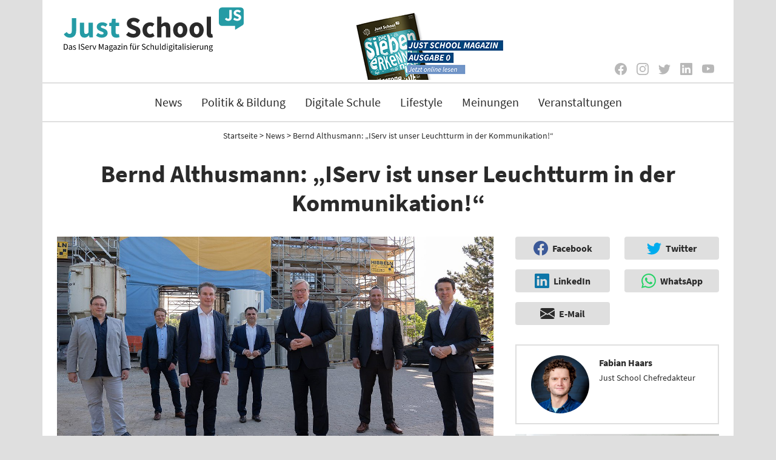

--- FILE ---
content_type: text/html;charset=UTF-8
request_url: https://just-school.de/news/bernd-althusmann-iserv-ist-unser-leuchtturm-in-der-kommunikation
body_size: 13418
content:

<!doctype html>
<html lang="de">
<head>
    <meta charset="UTF-8">
    <meta name="viewport" content="width=device-width, initial-scale=1.0, minimum-scale=1.0">
    <meta http-equiv="X-UA-Compatible" content="ie=edge">

    <link rel="icon" type="image/png" sizes="32x32" href="/user/sites/magazin/themes/magazin/images/favicon.png">

            <meta name="generator" content="GravCMS" />
            <meta name="description" content="Niedersachsens Wirtschaftsminister Bernd Althusmann besuchte den Rohbau der neuen Firmenzentrale der IServ GmbH und überreichte einen Förderungsbescheid in Millionenhöhe." />
            <meta name="title" content="Bernd Althusmann: „IServ ist unser Leuchtturm in der Kommunikation!“" />
            <meta name="image" content="https://just-school.de/images/3/f/2/5/e/3f25e401ce5dedac3b987d1d01b3acfc1db74f37-just-school-althusmann-uebergabe-titel1200x630.jpg" />
            <meta property="og:url" content="https://just-school.de/news/bernd-althusmann-iserv-ist-unser-leuchtturm-in-der-kommunikation" />
            <meta property="og:type" content="website" />
            <meta property="og:site_name" content="Just School" />
            <meta property="og:title" content="Bernd Althusmann: „IServ ist unser Leuchtturm in der Kommunikation!“" />
            <meta property="og:description" content="Niedersachsens Wirtschaftsminister Bernd Althusmann besuchte den Rohbau der neuen Firmenzentrale der IServ GmbH und überreichte einen Förderungsbescheid in Millionenhöhe." />
            <meta property="og:image" content="https://just-school.de/images/3/f/2/5/e/3f25e401ce5dedac3b987d1d01b3acfc1db74f37-just-school-althusmann-uebergabe-titel1200x630.jpg" />
            <meta name="twitter:card" content="summary_large_image" />
            <meta name="twitter:title" content="Bernd Althusmann: „IServ ist unser Leuchtturm in der Kommunikation!“" />
            <meta name="twitter:description" content="Niedersachsens Wirtschaftsminister Bernd Althusmann besuchte den Rohbau der neuen Firmenzentrale der IServ GmbH und überreichte einen Förderungsbescheid in Millionenhöhe." />
            <meta name="twitter:image" content="https://just-school.de/images/3/f/2/5/e/3f25e401ce5dedac3b987d1d01b3acfc1db74f37-just-school-althusmann-uebergabe-titel1200x630.jpg" />
            <meta name="twitter:image:alt" content="Bernd Althusmann: „IServ ist unser Leuchtturm in der Kommunikation!“" />
    
    
    <title>Bernd Althusmann: „IServ ist unser Leuchtturm in der Kommunikation!“ - Just School</title>

                    <link href="/user/plugins/tracking-consent/assets/css/tracking-consent.css?g-bef598b7" type="text/css" rel="stylesheet">
<link href="/user/sites/magazin/themes/magazin/css/magazin.css?g-bef598b7" type="text/css" rel="stylesheet">
<link href="/user/plugins/external-links-modal/assets/css/external-links-modal.css?g-bef598b7" type="text/css" rel="stylesheet">


    <script src="/user/sites/magazin/themes/magazin/javascript/bootstrap.js" defer></script>
</head>
<body class="">
    <div class="hide-on-tracking-consent-mobile-step-2">
        <div class="d-flex flex-column">
            <header class="container-lg">
                <a class="logo-link" href="/"><img class="logo" src="/user/sites/magazin/themes/magazin/images/logo-with-text.svg" alt="Just School"></a>
                <div class="magazin-print-link">
                    <a href="https://iserv.de/downloads/flyer/Just-School_Magazin_Ausgabe-0.pdf" target="_blank">
                        <img src="/user/sites/magazin/themes/magazin/images/magazin-print_250x116px.png" alt="Just-School Magazin Printausgabe" class="d-block"/>
                    </a>
                </div>
                <div class="float-end social-links d-none d-md-flex">
                        <a class="social-link social-facebook external-link" target="_blank" href="https://www.facebook.com/iserv.gmbh" data-label="Weiter zu Facebook"><svg xmlns="http://www.w3.org/2000/svg" width="16" height="16" fill="currentColor" class="bi bi-facebook inline-block " viewBox="0 0 16 16">
  <path d="M16 8.049c0-4.446-3.582-8.05-8-8.05C3.58 0-.002 3.603-.002 8.05c0 4.017 2.926 7.347 6.75 7.951v-5.625h-2.03V8.05H6.75V6.275c0-2.017 1.195-3.131 3.022-3.131.876 0 1.791.157 1.791.157v1.98h-1.009c-.993 0-1.303.621-1.303 1.258v1.51h2.218l-.354 2.326H9.25V16c3.824-.604 6.75-3.934 6.75-7.951z"/>
</svg></a>
    <a class="social-link social-instagram external-link" target="_blank" href="https://www.instagram.com/iserv.gmbh" data-label="Weiter zu Instagram"><svg xmlns="http://www.w3.org/2000/svg" width="16" height="16" fill="currentColor" class="bi bi-instagram inline-block " viewBox="0 0 16 16">
  <path d="M8 0C5.829 0 5.556.01 4.703.048 3.85.088 3.269.222 2.76.42a3.917 3.917 0 0 0-1.417.923A3.927 3.927 0 0 0 .42 2.76C.222 3.268.087 3.85.048 4.7.01 5.555 0 5.827 0 8.001c0 2.172.01 2.444.048 3.297.04.852.174 1.433.372 1.942.205.526.478.972.923 1.417.444.445.89.719 1.416.923.51.198 1.09.333 1.942.372C5.555 15.99 5.827 16 8 16s2.444-.01 3.298-.048c.851-.04 1.434-.174 1.943-.372a3.916 3.916 0 0 0 1.416-.923c.445-.445.718-.891.923-1.417.197-.509.332-1.09.372-1.942C15.99 10.445 16 10.173 16 8s-.01-2.445-.048-3.299c-.04-.851-.175-1.433-.372-1.941a3.926 3.926 0 0 0-.923-1.417A3.911 3.911 0 0 0 13.24.42c-.51-.198-1.092-.333-1.943-.372C10.443.01 10.172 0 7.998 0h.003zm-.717 1.442h.718c2.136 0 2.389.007 3.232.046.78.035 1.204.166 1.486.275.373.145.64.319.92.599.28.28.453.546.598.92.11.281.24.705.275 1.485.039.843.047 1.096.047 3.231s-.008 2.389-.047 3.232c-.035.78-.166 1.203-.275 1.485a2.47 2.47 0 0 1-.599.919c-.28.28-.546.453-.92.598-.28.11-.704.24-1.485.276-.843.038-1.096.047-3.232.047s-2.39-.009-3.233-.047c-.78-.036-1.203-.166-1.485-.276a2.478 2.478 0 0 1-.92-.598 2.48 2.48 0 0 1-.6-.92c-.109-.281-.24-.705-.275-1.485-.038-.843-.046-1.096-.046-3.233 0-2.136.008-2.388.046-3.231.036-.78.166-1.204.276-1.486.145-.373.319-.64.599-.92.28-.28.546-.453.92-.598.282-.11.705-.24 1.485-.276.738-.034 1.024-.044 2.515-.045v.002zm4.988 1.328a.96.96 0 1 0 0 1.92.96.96 0 0 0 0-1.92zm-4.27 1.122a4.109 4.109 0 1 0 0 8.217 4.109 4.109 0 0 0 0-8.217zm0 1.441a2.667 2.667 0 1 1 0 5.334 2.667 2.667 0 0 1 0-5.334z"/>
</svg></a>
    <a class="social-link social-twitter external-link" target="_blank" href="https://twitter.com/IServGmbH" data-label="Weiter zu Twitter"><svg xmlns="http://www.w3.org/2000/svg" width="16" height="16" fill="currentColor" class="bi bi-twitter inline-block " viewBox="0 0 16 16">
  <path d="M5.026 15c6.038 0 9.341-5.003 9.341-9.334 0-.14 0-.282-.006-.422A6.685 6.685 0 0 0 16 3.542a6.658 6.658 0 0 1-1.889.518 3.301 3.301 0 0 0 1.447-1.817 6.533 6.533 0 0 1-2.087.793A3.286 3.286 0 0 0 7.875 6.03a9.325 9.325 0 0 1-6.767-3.429 3.289 3.289 0 0 0 1.018 4.382A3.323 3.323 0 0 1 .64 6.575v.045a3.288 3.288 0 0 0 2.632 3.218 3.203 3.203 0 0 1-.865.115 3.23 3.23 0 0 1-.614-.057 3.283 3.283 0 0 0 3.067 2.277A6.588 6.588 0 0 1 .78 13.58a6.32 6.32 0 0 1-.78-.045A9.344 9.344 0 0 0 5.026 15z"/>
</svg></a>
    <a class="social-link social-linkedin external-link" target="_blank" href="https://www.linkedin.com/company/iserv-gmbh" data-label="Weiter zu LinkedIn"><svg xmlns="http://www.w3.org/2000/svg" width="16" height="16" fill="currentColor" class="bi bi-linkedin inline-block " viewBox="0 0 16 16">
  <path d="M0 1.146C0 .513.526 0 1.175 0h13.65C15.474 0 16 .513 16 1.146v13.708c0 .633-.526 1.146-1.175 1.146H1.175C.526 16 0 15.487 0 14.854V1.146zm4.943 12.248V6.169H2.542v7.225h2.401zm-1.2-8.212c.837 0 1.358-.554 1.358-1.248-.015-.709-.52-1.248-1.342-1.248-.822 0-1.359.54-1.359 1.248 0 .694.521 1.248 1.327 1.248h.016zm4.908 8.212V9.359c0-.216.016-.432.08-.586.173-.431.568-.878 1.232-.878.869 0 1.216.662 1.216 1.634v3.865h2.401V9.25c0-2.22-1.184-3.252-2.764-3.252-1.274 0-1.845.7-2.165 1.193v.025h-.016a5.54 5.54 0 0 1 .016-.025V6.169h-2.4c.03.678 0 7.225 0 7.225h2.4z"/>
</svg></a>
    <a class="social-link social-youtube external-link" target="_blank" href="https://www.youtube.com/channel/UCWC1tnrI6P_vBQTq_hiQAlw" data-label="Weiter zu YouTube"><svg xmlns="http://www.w3.org/2000/svg" width="16" height="16" fill="currentColor" class="bi bi-youtube inline-block " viewBox="0 0 16 16">
  <path d="M8.051 1.999h.089c.822.003 4.987.033 6.11.335a2.01 2.01 0 0 1 1.415 1.42c.101.38.172.883.22 1.402l.01.104.022.26.008.104c.065.914.073 1.77.074 1.957v.075c-.001.194-.01 1.108-.082 2.06l-.008.105-.009.104c-.05.572-.124 1.14-.235 1.558a2.007 2.007 0 0 1-1.415 1.42c-1.16.312-5.569.334-6.18.335h-.142c-.309 0-1.587-.006-2.927-.052l-.17-.006-.087-.004-.171-.007-.171-.007c-1.11-.049-2.167-.128-2.654-.26a2.007 2.007 0 0 1-1.415-1.419c-.111-.417-.185-.986-.235-1.558L.09 9.82l-.008-.104A31.4 31.4 0 0 1 0 7.68v-.122C.002 7.343.01 6.6.064 5.78l.007-.103.003-.052.008-.104.022-.26.01-.104c.048-.519.119-1.023.22-1.402a2.007 2.007 0 0 1 1.415-1.42c.487-.13 1.544-.21 2.654-.26l.17-.007.172-.006.086-.003.171-.007A99.788 99.788 0 0 1 7.858 2h.193zM6.4 5.209v4.818l4.157-2.408L6.4 5.209z"/>
</svg></a>

                </div>
                <button class="navbar-toggler d-md-none" type="button" data-bs-toggle="collapse" data-bs-target="#navbarSupportedContent" aria-controls="navbarSupportedContent" aria-expanded="false" aria-label="Toggle navigation">
                    <span class="navbar-toggler-icon open-menu"><svg xmlns="http://www.w3.org/2000/svg" width="16" height="16" fill="currentColor" class="bi bi-list inline-block " viewBox="0 0 16 16">
  <path fill-rule="evenodd" d="M2.5 11.5A.5.5 0 0 1 3 11h10a.5.5 0 0 1 0 1H3a.5.5 0 0 1-.5-.5zm0-4A.5.5 0 0 1 3 7h10a.5.5 0 0 1 0 1H3a.5.5 0 0 1-.5-.5zm0-4A.5.5 0 0 1 3 3h10a.5.5 0 0 1 0 1H3a.5.5 0 0 1-.5-.5z"/>
</svg></span>
                    <span class="navbar-toggler-icon close-menu"><svg xmlns="http://www.w3.org/2000/svg" width="16" height="16" fill="currentColor" class="bi bi-x inline-block " viewBox="0 0 16 16">
  <path d="M4.646 4.646a.5.5 0 0 1 .708 0L8 7.293l2.646-2.647a.5.5 0 0 1 .708.708L8.707 8l2.647 2.646a.5.5 0 0 1-.708.708L8 8.707l-2.646 2.647a.5.5 0 0 1-.708-.708L7.293 8 4.646 5.354a.5.5 0 0 1 0-.708z"/>
</svg></span>
                </button>
            </header>
            <nav class="container-lg navbar navbar-expand-md sticky-top">
                <div class="container-fluid">
                    <a class="navbar-brand" href="/"><svg class="inline-block" id="JustSchoolIcon" xmlns="http://www.w3.org/2000/svg" viewBox="0 0 32 32">
    <path fill="#259ba5"
          d="M26.92062,3.4776H5.1844A3.41183,3.41183,0,0,0,1.77259,6.88943v14.377a3.41208,3.41208,0,0,0,3.41207,3.41207h15.143v3.84333a.43006.43006,0,0,0,.6713.356L28.206,24.426a3.41127,3.41127,0,0,0,2.12648-3.15933V6.88943A3.41184,3.41184,0,0,0,26.92062,3.4776Z"/>
    <path fill="#fff"
          d="M13.8335,6.3701h2.77114v8.20022a5.85531,5.85531,0,0,1-.23565,1.67761,3.88038,3.88038,0,0,1-.71645,1.37619,3.36028,3.36028,0,0,1-1.22527.92364,4.21776,4.21776,0,0,1-1.76255.33936,4.69038,4.69038,0,0,1-2.36581-.54655A4.33008,4.33008,0,0,1,8.706,16.66275l1.885-1.39495a2.53983,2.53983,0,0,0,.7919.92364,1.64621,1.64621,0,0,0,.92365.30163,1.40279,1.40279,0,0,0,1.14053-.46182,2.71328,2.71328,0,0,0,.38636-1.68709Z"/>
    <path fill="#fff"
          d="M22.78292,18.88712a6.8899,6.8899,0,0,1-2.40354-.44285,6.26744,6.26744,0,0,1-2.13964-1.32919l1.5836-1.90377a5.98031,5.98031,0,0,0,1.46093.92364,3.83494,3.83494,0,0,0,1.57389.35812,2.13483,2.13483,0,0,0,1.29146-.32039,1.02992,1.02992,0,0,0,.42409-.86715.94891.94891,0,0,0-.12246-.49028,1.17179,1.17179,0,0,0-.35833-.36739,3.37246,3.37246,0,0,0-.56553-.30163q-.32986-.14164-.72571-.31111l-1.60236-.67872a4.75348,4.75348,0,0,1-.91416-.49006,4.01867,4.01867,0,0,1-.79169-.707,3.18241,3.18241,0,0,1-.55625-.9424,3.35331,3.35331,0,0,1-.20741-1.216,3.25114,3.25114,0,0,1,.3206-1.42319A3.52972,3.52972,0,0,1,19.95529,7.209a4.32148,4.32148,0,0,1,1.38546-.78243,5.26555,5.26555,0,0,1,1.76255-.28265,5.71665,5.71665,0,0,1,2.12067.4146A5.37308,5.37308,0,0,1,27.062,7.765l-1.4137,1.75328a5.35937,5.35937,0,0,0-1.20651-.72593A3.411,3.411,0,0,0,23.1033,8.538a1.97941,1.97941,0,0,0-1.14053.29214.94011.94011,0,0,0-.42409.82015.80535.80535,0,0,0,.14143.48058,1.37587,1.37587,0,0,0,.39585.35812,4.00084,4.00084,0,0,0,.59377.30163q.33924.14165.7352.31111l1.5836.641a4.32628,4.32628,0,0,1,1.78131,1.244,3.19343,3.19343,0,0,1,.65026,2.09264,3.48615,3.48615,0,0,1-1.21578,2.66722,4.50789,4.50789,0,0,1-1.46093.82964A5.78706,5.78706,0,0,1,22.78292,18.88712Z"/>
</svg></a>
                    <div class="collapse navbar-collapse" id="navbarSupportedContent">
                                                <ul class="navbar-nav navbar-nav-scroll mx-auto mb-lg-0">
                            <li class="nav-item"><a class="nav-link" href="/news">News</a></li>
                            <li class="nav-item"><a class="nav-link" href="/politik-bildung">Politik & Bildung</a></li>
                            <li class="nav-item"><a class="nav-link" href="/digitale-schule">Digitale Schule</a></li>
                            <li class="nav-item"><a class="nav-link" href="/lifestyle">Lifestyle</a></li>
                            <li class="nav-item"><a class="nav-link" href="/meinungen">Meinungen</a></li>
                            <li class="nav-item"><a class="nav-link" href="/veranstaltungen">Veranstaltungen</a></li>
                            <li class="nav-item d-md-none pb-0">
                                <a class="nav-link" href="https://iserv.de/downloads/flyer/Just-School_Magazin_Ausgabe-0.pdf" target="_blank">
                                    <img src="/user/sites/magazin/themes/magazin/images/magazin-print_250x116px.png" alt="Just-School Magazin Printausgabe" class="d-block"/>
                                </a>
                            </li>
                            <li class="nav-item d-md-none">
                                <a class="nav-link" href="/impressum">Impressum</a>
                            </li>
                            <li class="nav-item d-md-none">
                                <a class="nav-link" href="/datenschutz">Datenschutzerklärung</a>
                            </li>
                                                    </ul>

                        <div class="d-none d-lg-block navbar-form navbar-right">
                        </div>
                        <div class="search-form-wrapper">
                            <div class="search-wrapper">
                                <form action="/suche">
                                    <div class="input-group">
                                        <input class="search-input form-control" name="query" placeholder="Just School durchsuchen" />
                                        <button type="submit" class="search-submit btn btn-secondary">
                                            <svg xmlns="http://www.w3.org/2000/svg" width="16" height="16" fill="currentColor" class="bi bi-search inline-block " viewBox="0 0 16 16">
  <path d="M11.742 10.344a6.5 6.5 0 1 0-1.397 1.398h-.001c.03.04.062.078.098.115l3.85 3.85a1 1 0 0 0 1.415-1.414l-3.85-3.85a1.007 1.007 0 0 0-.115-.1zM12 6.5a5.5 5.5 0 1 1-11 0 5.5 5.5 0 0 1 11 0z"/>
</svg>
                                        </button>
                                    </div>
                                </form>
                                <a href="#search" class="search-form-trigger search-form-trigger-close" data-toggle="search-form"><svg xmlns="http://www.w3.org/2000/svg" width="16" height="16" fill="currentColor" class="bi bi-x inline-block " viewBox="0 0 16 16">
  <path d="M4.646 4.646a.5.5 0 0 1 .708 0L8 7.293l2.646-2.647a.5.5 0 0 1 .708.708L8.707 8l2.647 2.646a.5.5 0 0 1-.708.708L8 8.707l-2.646 2.647a.5.5 0 0 1-.708-.708L7.293 8 4.646 5.354a.5.5 0 0 1 0-.708z"/>
</svg></i></a>
                            </div>
                        </div>
                    </div>
                </div>
            </nav>
            <main class="flex-shrink-0 flex-grow-1 d-flex flex-column">
                <div class="container-lg">
                        <div id="breadcrumbs">
                                                                                                <a href="/">Startseite</a>
                                
                                 >                                                                                                 <a href="/news">News</a>
                                
                                 >                                                                                                 <span>Bernd Althusmann: „IServ ist unser Leuchtturm in der Kommunikation!“</span>
                                
                                                                                    </div>
                    </div>                    <div class="container-lg d-flex flex-column flex-grow-1">
        <article>
            <div class="row">
                <div class="col">
                    <h1 class="article-header h2">Bernd Althusmann: „IServ ist unser Leuchtturm in der Kommunikation!“</h1>
                </div>
            </div>
            <div class="row">
                <div class="col">
                                            <figure class="figure article-image">
                            <img src="/images/b/5/c/6/1/b5c612a2dcfd21dfc9d2ffd002ffca975aaf5760-just-school-althusmann-uebergabe-titel1200x630.jpg" class="figure-img img-fluid" alt="...">
                            <figcaption class="figure-caption">Unsere Geschäftsführer Benjamin Heindl (li.) und Jörg Ludwig (3.v.l.) empfingen Wirtschaftsminister Dr. Bernd Atlhusmann (Bildmitte), die Landtagsabgeordneten Christoph Bratmann (2.v.l.), Dr. Christos Pantazis (4.v.l.), Oliver Schatta (6.v.l.) sowie Braunschweigs OB-Kandidat Kaspar Haller (re.). (Quelle: IServ GmbH)</figcaption>
                        </figure>
                                        <div class="article-meta">
                        18.06.2021
                        &middot; Lesedauer: 5 Minuten
                                            </div>
                    <div class="article-summary">
                        <p>Niedersachsens Wirtschaftsminister Bernd Althusmann besuchte am vergangenen Montag den Rohbau der neuen IServ-Firmenzentrale und überreichte einen Förderungsbescheid in Millionenhöhe zur Schaffung neuer Dauerarbeitsplätze. Die Fertigstellung des modernen Bürogebäudes soll im Frühjahr 2022 erfolgen.</p>

                    </div>
                    <div class="article-content">
                        
<h3><strong>„Maßgebliche Grundlage für das Bildungsland Niedersachsen.“</strong></h3>
<p>Für ihre Vordenker-Rolle in die Schuldigitalisierung wurde die IServ GmbH nun vom Land Niedersachsen mit einer Förderung bedacht. Wirtschaftsminister Dr. Bernd Althusmann besuchte zu Wochenbeginn bei sommerlichen Temperaturen den Rohbau der derzeit entstehenden neuen Firmenzentrale im Braunschweiger Nordosten und überreichte einen Förderbescheid in Höhe von 1,711 Millionen Euro an unsere Geschäftsführer Jörg Ludwig und Benjamin Heindl.</p>
<p>"IServ ist unser Leuchtturm in der Kommunikation und der digitalen Kommunikation und Organisation unserer Schulen“, lobte Althusmann im Rahmen der Bescheidübergabe und wertete IServ als „maßgebliche Grundlage für das Bildungsland Niedersachsen.“ Ebenso hob der 54-Jährige die Rolle als expandierender Arbeitgeber der Region hervor: „In den aktuell schwierigen Zeiten der Corona-Pandemie hat IServ einen wichtigen Beitrag geleistet. Durch eine zunächst kostenfreie Version konnten im März 2020 kurzfristig innerhalb von zwei Wochen über 700 Bildungseinrichtungen ans Netz angeschlossen werden.“</p>
<p>Mitten in für die Wirtschaft unsicheren Zeiten beweise IServ überdies durch die Verlagerung und die personelle Erweiterung des Betriebs unternehmerischen Mut. „Ich freue mich sehr, dass wir sie hierbei mit unserer Förderung unterstützen können“, betonte der CDU-Landesvorsitzende, während er und die anwesenden Gäste die herrliche Aussicht von der Dachterrasse des derzeit im Rohbau befindlichen Gebäudes genossen.</p>
<figure  >
<p><img alt="" src="/user/sites/magazin/pages/news/bernd-althusmann-iserv-ist-unser-leuchtturm-in-der-kommunikation/Just-School-Althusmann-Uebergabe2a.1200x630.jpg" /></p>
<figcaption>Symbolisch für den Aufschwung: Bernd Althusmann, Jörg Ludwig und Benjamin Heindl (v.l.n.r.) fuhren per Aufzug in luftige Höhen. Quelle: IServ GmbH</figcaption></figure>
<h3><strong>Vom Urgroßvater des Distanzlernens in die Zukunft</strong></h3>
<p>Ein wenig später wurden die Anwesenden Zeugen eine interessante Anekdote. So hatten sich die Wege von IServ und dem Minister schon im Spätherbst 2012 erstmals im Sinne der Schuldigitalisierung gekreuzt. Seinerzeit waren Althusmann als Kultusminister Niedersachsens und Ludwig als Vertreter von IServ maßgeblich in die Umsetzung des digitalen Schulprojekts <a class="external-link" rel="nofollow noopener noreferrer" target="_blank" href="https://www.sdln.de/"> "Distant Learning Projekt“ </a> am Internatsgymnasium in Esens involviert – wenn man so will dem Urgroßvater des heutigen Distanzlernens.</p>
<p>„Die Begegnung damals zeigt sehr schön, dass Bildung nie stillgestanden und sich über die Jahre weiterentwickelt hat“, kommentierte Benjamin Heindl und schob eine weitere wichtige Erkenntnis hinterher: „Niedersachsen hatte im Bereich der digitalen Bildung vor vielen Jahren schon die Nase vorn.“ Für die nächsten Entwicklungsschritte bedürfe es aber einer Erweiterung der Firmeninfrastruktur. „Aus diesem Grund investieren wir ungefähr 17 Millionen Euro in unser neues Firmenhauptquartier an der Berliner Straße“, so Heindl.</p>
<h3><strong>Das neue Quartier Berliner Straße</strong></h3>
<p>Diese Investition dürfte hervorragend angelegt sein. Rund um das neue Gebäude entsteht auf knapp 20.000 Quadratmetern ein vollkommen neues Stadtquartier mit einem Investitionsvolumen von rund 75 Millionen Euro. Schwerpunkt der Entwicklung ist die Schaffung von bezahlbarem Mietwohnungsraum für Menschen in allen Lebensphasen. Insgesamt sind etwa 250 Apartments und Wohnungen geplant. Die Wohnbebauung wird durch einen Bio-Markt, moderne Büroflächen, ein Fitness-Center, eine Kindertagesstätte sowie ein großzügiges Quartiersparkhaus komplettiert. Gestaltete Grünanlagen und großzügige Freiflächen sorgen für eine freundliche und sichere Atmosphäre.</p>
<p>„Wir freuen uns, dass wir mit der IServ GmbH einen Eigentümer gefunden haben, der das Objekt belebt und neue Arbeitsplätze am Standort schafft. Die sehr gute, zentrale Lage und die Infrastruktur des Quartiers passen optimal zu den Expansionsplänen des Unternehmens“, berichtete Hendrik Kappe, Geschäftsführer vom Bauträger <a class="external-link" rel="nofollow noopener noreferrer" target="_blank" href="https://kappe-projekt.de"> KAPPE Projektentwicklung GmbH </a> aus Braunschweig und ergänzte: „Mit einer Dachterrasse bietet das höchste Gebäude am Standort zudem exklusive Meeting- und Eventoptionen.</p>
<p>Planmäßig soll das neue Gebäude der IServ GmbH im Frühjahr 2022 fertiggestellt und übergeben werden. Rund 4.000 Quadratmeter Fläche stehen dann insgesamt zur Verfügung. In dem siebenstöckigen Gebäude entstehen insgesamt 222 moderne Arbeitsplätze für die Schuldigitalisierung. Die sind auch dringend nötig: Die IServ-Belegschaft ist im Kalenderjahr 2020 um rund 60 neue Mitarbeiterinnen und Mitarbeiter gewachsen. 40 weitere sollen bis Ende 2021 noch hinzukommen.</p>
<figure  >
<p><img alt="" src="/user/sites/magazin/pages/news/bernd-althusmann-iserv-ist-unser-leuchtturm-in-der-kommunikation/Just-School-Althusmann-Uebergabe3.1200x630.jpg" /></p>
<figcaption>Im Rahmen der Bescheidübergabe genossen Bernd Althusmann, Benjamin Heindl und Jörg Ludwig auch die herrliche Aussicht von der Dachterrasse auf die Stadt Braunschweig. Quelle: IServ GmbH</figcaption></figure>
<h3><strong>„Ein Segen für ganz Niedersachsen“</strong></h3>
<p>Neben zahlreichen Vertretern der Presse war auch die regionale Politik unserer Einladung gefolgt. Die Landtagsabgeordneten Christoph Bratmann und Dr. Christos Pantazis (beide SPD), Oliver Schatta (CDU) sowie Braunschweigs Oberbürgermeisterkandidat Kaspar Haller (parteilos) zeigten sich durchaus beeindruckt von den positiven Entwicklungen der IServ GmbH.</p>
<p>"Die Pandemie hat uns gezeigt, dass wir in Zukunft mehr denn je auf Homeschooling und die digitale Schule setzen müssen. Mit IServ haben wir einen der wichtigsten Player für die Schule 4.0 in Braunschweig sitzen“, betonte zum Beispiel Kasper Haller, „IServ schafft hochqualifizierte Arbeitsplätze. Das ist für Braunschweig und ganz Niedersachsen ein Segen."</p>
<p>„Das wichtige Thema der Schuldigitalisierung wurde erkannt. Der Besuch des Ministers und die Förderung sind ein eindeutiger Beleg“, betonte Jörg Ludwig abschließend, gewährte aber noch einen kleinen Einblick in die Herausforderungen der Zukunft: „Die technischen Grundlagen dafür haben wir in Deutschland. Was aus unserer Sicht fehlt ist mehr Unterstützung für die Lehrer und Freiheit für die Schulen in der Umsetzung.“</p>
                    </div>
                </div>
                <div class="col-md-4 ps-md-4">
                    <div class="side-element row">
                            <div class="col col-md-6">
        <a class="share-button btn facebook external-link"
           data-label="Weiter zu Facebook" 
           href="https://www.facebook.com/sharer/sharer.php?u=https%3A%2F%2Fjust-school.de%2Fnews%2Fbernd-althusmann-iserv-ist-unser-leuchtturm-in-der-kommunikation&mtm_campaign=just-school?mtm_medium=sharing-buttons?mtm_content=facebook" 
           target="_blank">
            <svg xmlns="http://www.w3.org/2000/svg" width="16" height="16" fill="currentColor" class="bi bi-facebook inline-block " viewBox="0 0 16 16">
  <path d="M16 8.049c0-4.446-3.582-8.05-8-8.05C3.58 0-.002 3.603-.002 8.05c0 4.017 2.926 7.347 6.75 7.951v-5.625h-2.03V8.05H6.75V6.275c0-2.017 1.195-3.131 3.022-3.131.876 0 1.791.157 1.791.157v1.98h-1.009c-.993 0-1.303.621-1.303 1.258v1.51h2.218l-.354 2.326H9.25V16c3.824-.604 6.75-3.934 6.75-7.951z"/>
</svg> <span class="d-none d-md-inline-block">Facebook</span>
        </a>
    </div>
    <div class="col col-md-6">
        <a class="share-button btn twitter external-link" 
           data-label="Weiter zu Twitter" 
           href='https://twitter.com/share?text=Bernd%20Althusmann%3A%20%E2%80%9EIServ%20ist%20unser%20Leuchtturm%20in%20der%20Kommunikation%21%E2%80%9C&url=https%3A%2F%2Fjust-school.de%2Fnews%2Fbernd-althusmann-iserv-ist-unser-leuchtturm-in-der-kommunikation&mtm_medium=sharing-buttons?mtm_content=twitter&hashtags=justschool,iserv,schuledigitalisieren' 
           target="_blank">
            <svg xmlns="http://www.w3.org/2000/svg" width="16" height="16" fill="currentColor" class="bi bi-twitter inline-block " viewBox="0 0 16 16">
  <path d="M5.026 15c6.038 0 9.341-5.003 9.341-9.334 0-.14 0-.282-.006-.422A6.685 6.685 0 0 0 16 3.542a6.658 6.658 0 0 1-1.889.518 3.301 3.301 0 0 0 1.447-1.817 6.533 6.533 0 0 1-2.087.793A3.286 3.286 0 0 0 7.875 6.03a9.325 9.325 0 0 1-6.767-3.429 3.289 3.289 0 0 0 1.018 4.382A3.323 3.323 0 0 1 .64 6.575v.045a3.288 3.288 0 0 0 2.632 3.218 3.203 3.203 0 0 1-.865.115 3.23 3.23 0 0 1-.614-.057 3.283 3.283 0 0 0 3.067 2.277A6.588 6.588 0 0 1 .78 13.58a6.32 6.32 0 0 1-.78-.045A9.344 9.344 0 0 0 5.026 15z"/>
</svg> <span class="d-none d-md-inline-block">Twitter</span>
        </a>
    </div>
    <div class="col col-md-6">
        <a class="share-button btn linkedin external-link" 
           data-label="Weiter zu LinkedIn"
           href="https://www.linkedin.com/sharing/share-offsite/?url=https%3A%2F%2Fjust-school.de%2Fnews%2Fbernd-althusmann-iserv-ist-unser-leuchtturm-in-der-kommunikation&mtm_medium=sharing-buttons?mtm_content=linkedin" 
           target="_blank">
            <svg xmlns="http://www.w3.org/2000/svg" width="16" height="16" fill="currentColor" class="bi bi-linkedin inline-block " viewBox="0 0 16 16">
  <path d="M0 1.146C0 .513.526 0 1.175 0h13.65C15.474 0 16 .513 16 1.146v13.708c0 .633-.526 1.146-1.175 1.146H1.175C.526 16 0 15.487 0 14.854V1.146zm4.943 12.248V6.169H2.542v7.225h2.401zm-1.2-8.212c.837 0 1.358-.554 1.358-1.248-.015-.709-.52-1.248-1.342-1.248-.822 0-1.359.54-1.359 1.248 0 .694.521 1.248 1.327 1.248h.016zm4.908 8.212V9.359c0-.216.016-.432.08-.586.173-.431.568-.878 1.232-.878.869 0 1.216.662 1.216 1.634v3.865h2.401V9.25c0-2.22-1.184-3.252-2.764-3.252-1.274 0-1.845.7-2.165 1.193v.025h-.016a5.54 5.54 0 0 1 .016-.025V6.169h-2.4c.03.678 0 7.225 0 7.225h2.4z"/>
</svg> <span class="d-none d-md-inline-block">LinkedIn</span>
        </a>
    </div>
    <div class="col col-md-6">
        <a class="share-button btn whatsapp external-link" 
           data-label="Weiter zu WhatsApp"
           href="https://api.whatsapp.com/send?text=https%3A%2F%2Fjust-school.de%2Fnews%2Fbernd-althusmann-iserv-ist-unser-leuchtturm-in-der-kommunikation&mtm_medium=sharing-buttons?mtm_content=whatsapp" 
           data-action="share/whatsapp/share">
            <svg xmlns="http://www.w3.org/2000/svg" width="16" height="16" fill="currentColor" class="bi bi-whatsapp inline-block " viewBox="0 0 16 16">
  <path d="M13.601 2.326A7.854 7.854 0 0 0 7.994 0C3.627 0 .068 3.558.064 7.926c0 1.399.366 2.76 1.057 3.965L0 16l4.204-1.102a7.933 7.933 0 0 0 3.79.965h.004c4.368 0 7.926-3.558 7.93-7.93A7.898 7.898 0 0 0 13.6 2.326zM7.994 14.521a6.573 6.573 0 0 1-3.356-.92l-.24-.144-2.494.654.666-2.433-.156-.251a6.56 6.56 0 0 1-1.007-3.505c0-3.626 2.957-6.584 6.591-6.584a6.56 6.56 0 0 1 4.66 1.931 6.557 6.557 0 0 1 1.928 4.66c-.004 3.639-2.961 6.592-6.592 6.592zm3.615-4.934c-.197-.099-1.17-.578-1.353-.646-.182-.065-.315-.099-.445.099-.133.197-.513.646-.627.775-.114.133-.232.148-.43.05-.197-.1-.836-.308-1.592-.985-.59-.525-.985-1.175-1.103-1.372-.114-.198-.011-.304.088-.403.087-.088.197-.232.296-.346.1-.114.133-.198.198-.33.065-.134.034-.248-.015-.347-.05-.099-.445-1.076-.612-1.47-.16-.389-.323-.335-.445-.34-.114-.007-.247-.007-.38-.007a.729.729 0 0 0-.529.247c-.182.198-.691.677-.691 1.654 0 .977.71 1.916.81 2.049.098.133 1.394 2.132 3.383 2.992.47.205.84.326 1.129.418.475.152.904.129 1.246.08.38-.058 1.171-.48 1.338-.943.164-.464.164-.86.114-.943-.049-.084-.182-.133-.38-.232z"/>
</svg> <span class="d-none d-md-inline-block">WhatsApp</span>
        </a>
    </div>
    <div class="col col-md-6">
        <a class="share-button btn email" 
           href='mailto:?subject=Bernd Althusmann: „IServ ist unser Leuchtturm in der Kommunikation!“&body=Schau dir mal den interessanten Artikel "Bernd Althusmann: „IServ ist unser Leuchtturm in der Kommunikation!“" an, der auf https%3A%2F%2Fjust-school.de%2Fnews%2Fbernd-althusmann-iserv-ist-unser-leuchtturm-in-der-kommunikation?mtm_medium=sharing-buttons?mtm_content=email erschienen ist.' 
           title="Per E-Mail teilen">
            <svg xmlns="http://www.w3.org/2000/svg" width="16" height="16" fill="currentColor" class="bi bi-envelope-fill inline-block " viewBox="0 0 16 16">
  <path d="M.05 3.555A2 2 0 0 1 2 2h12a2 2 0 0 1 1.95 1.555L8 8.414.05 3.555zM0 4.697v7.104l5.803-3.558L0 4.697zM6.761 8.83l-6.57 4.027A2 2 0 0 0 2 14h12a2 2 0 0 0 1.808-1.144l-6.57-4.027L8 9.586l-1.239-.757zm3.436-.586L16 11.801V4.697l-5.803 3.546z"/>
</svg> <span class="d-none d-md-inline-block">E-Mail</span>
        </a>
    </div>

                    </div>
                    <div class="side-element">
                                                			    			                        <div class="article-author">
    <div class="img">
        <img class="img-fluid rounded-circle" src="/user/sites/magazin/data/flex/authors/c99de31a6ea7b3e189a83e4654f9041e/fabian-haars.jpg" alt="">
    </div>
    <div class="info">
        <div class="name"><a href="/redaktion/c99de31a6ea7b3e189a83e4654f9041e">Fabian Haars</a></div>
        <span>Just School Chefredakteur</span>
    </div>
</div>

                    </div>
                                                                                                                <div class="side-element">
                                
<div class="display">
    <a href="https://in45minuten.de" target="_blank">
        <img class="img-fluid" src="/user/sites/magazin/data/flex/displays/d2c5213d2dac5ba709d1cdbb7c91cd53/iserv_in45min_LY003.gif" alt="">
    </a>
</div>

                            </div>
                                                                                                                            <div class="side-element">
                                
<div class="display">
    <a href="https://www.iserv-akademie.de/hilfe/lehrkraefte/lernpfade/das-videokonferenzen-modul?index=1" target="_blank">
        <img class="img-fluid" src="/user/sites/magazin/data/flex/displays/dc7eaf4233118abdf1c31d0bd8743b85/just-school_banner_akademie_350x500px_LY002_K003.jpg" alt="">
    </a>
</div>

                            </div>
                                                                                        </div>
                <div class="col-12">
                    <div class="article-share row">
                            <div class="col">
        <a class="share-button btn facebook external-link"
           data-label="Weiter zu Facebook" 
           href="https://www.facebook.com/sharer/sharer.php?u=https%3A%2F%2Fjust-school.de%2Fnews%2Fbernd-althusmann-iserv-ist-unser-leuchtturm-in-der-kommunikation&mtm_campaign=just-school?mtm_medium=sharing-buttons?mtm_content=facebook" 
           target="_blank">
            <svg xmlns="http://www.w3.org/2000/svg" width="16" height="16" fill="currentColor" class="bi bi-facebook inline-block " viewBox="0 0 16 16">
  <path d="M16 8.049c0-4.446-3.582-8.05-8-8.05C3.58 0-.002 3.603-.002 8.05c0 4.017 2.926 7.347 6.75 7.951v-5.625h-2.03V8.05H6.75V6.275c0-2.017 1.195-3.131 3.022-3.131.876 0 1.791.157 1.791.157v1.98h-1.009c-.993 0-1.303.621-1.303 1.258v1.51h2.218l-.354 2.326H9.25V16c3.824-.604 6.75-3.934 6.75-7.951z"/>
</svg> <span class="d-none d-md-inline-block">Facebook</span>
        </a>
    </div>
    <div class="col">
        <a class="share-button btn twitter external-link" 
           data-label="Weiter zu Twitter" 
           href='https://twitter.com/share?text=Bernd%20Althusmann%3A%20%E2%80%9EIServ%20ist%20unser%20Leuchtturm%20in%20der%20Kommunikation%21%E2%80%9C&url=https%3A%2F%2Fjust-school.de%2Fnews%2Fbernd-althusmann-iserv-ist-unser-leuchtturm-in-der-kommunikation&mtm_medium=sharing-buttons?mtm_content=twitter&hashtags=justschool,iserv,schuledigitalisieren' 
           target="_blank">
            <svg xmlns="http://www.w3.org/2000/svg" width="16" height="16" fill="currentColor" class="bi bi-twitter inline-block " viewBox="0 0 16 16">
  <path d="M5.026 15c6.038 0 9.341-5.003 9.341-9.334 0-.14 0-.282-.006-.422A6.685 6.685 0 0 0 16 3.542a6.658 6.658 0 0 1-1.889.518 3.301 3.301 0 0 0 1.447-1.817 6.533 6.533 0 0 1-2.087.793A3.286 3.286 0 0 0 7.875 6.03a9.325 9.325 0 0 1-6.767-3.429 3.289 3.289 0 0 0 1.018 4.382A3.323 3.323 0 0 1 .64 6.575v.045a3.288 3.288 0 0 0 2.632 3.218 3.203 3.203 0 0 1-.865.115 3.23 3.23 0 0 1-.614-.057 3.283 3.283 0 0 0 3.067 2.277A6.588 6.588 0 0 1 .78 13.58a6.32 6.32 0 0 1-.78-.045A9.344 9.344 0 0 0 5.026 15z"/>
</svg> <span class="d-none d-md-inline-block">Twitter</span>
        </a>
    </div>
    <div class="col">
        <a class="share-button btn linkedin external-link" 
           data-label="Weiter zu LinkedIn"
           href="https://www.linkedin.com/sharing/share-offsite/?url=https%3A%2F%2Fjust-school.de%2Fnews%2Fbernd-althusmann-iserv-ist-unser-leuchtturm-in-der-kommunikation&mtm_medium=sharing-buttons?mtm_content=linkedin" 
           target="_blank">
            <svg xmlns="http://www.w3.org/2000/svg" width="16" height="16" fill="currentColor" class="bi bi-linkedin inline-block " viewBox="0 0 16 16">
  <path d="M0 1.146C0 .513.526 0 1.175 0h13.65C15.474 0 16 .513 16 1.146v13.708c0 .633-.526 1.146-1.175 1.146H1.175C.526 16 0 15.487 0 14.854V1.146zm4.943 12.248V6.169H2.542v7.225h2.401zm-1.2-8.212c.837 0 1.358-.554 1.358-1.248-.015-.709-.52-1.248-1.342-1.248-.822 0-1.359.54-1.359 1.248 0 .694.521 1.248 1.327 1.248h.016zm4.908 8.212V9.359c0-.216.016-.432.08-.586.173-.431.568-.878 1.232-.878.869 0 1.216.662 1.216 1.634v3.865h2.401V9.25c0-2.22-1.184-3.252-2.764-3.252-1.274 0-1.845.7-2.165 1.193v.025h-.016a5.54 5.54 0 0 1 .016-.025V6.169h-2.4c.03.678 0 7.225 0 7.225h2.4z"/>
</svg> <span class="d-none d-md-inline-block">LinkedIn</span>
        </a>
    </div>
    <div class="col">
        <a class="share-button btn whatsapp external-link" 
           data-label="Weiter zu WhatsApp"
           href="https://api.whatsapp.com/send?text=https%3A%2F%2Fjust-school.de%2Fnews%2Fbernd-althusmann-iserv-ist-unser-leuchtturm-in-der-kommunikation&mtm_medium=sharing-buttons?mtm_content=whatsapp" 
           data-action="share/whatsapp/share">
            <svg xmlns="http://www.w3.org/2000/svg" width="16" height="16" fill="currentColor" class="bi bi-whatsapp inline-block " viewBox="0 0 16 16">
  <path d="M13.601 2.326A7.854 7.854 0 0 0 7.994 0C3.627 0 .068 3.558.064 7.926c0 1.399.366 2.76 1.057 3.965L0 16l4.204-1.102a7.933 7.933 0 0 0 3.79.965h.004c4.368 0 7.926-3.558 7.93-7.93A7.898 7.898 0 0 0 13.6 2.326zM7.994 14.521a6.573 6.573 0 0 1-3.356-.92l-.24-.144-2.494.654.666-2.433-.156-.251a6.56 6.56 0 0 1-1.007-3.505c0-3.626 2.957-6.584 6.591-6.584a6.56 6.56 0 0 1 4.66 1.931 6.557 6.557 0 0 1 1.928 4.66c-.004 3.639-2.961 6.592-6.592 6.592zm3.615-4.934c-.197-.099-1.17-.578-1.353-.646-.182-.065-.315-.099-.445.099-.133.197-.513.646-.627.775-.114.133-.232.148-.43.05-.197-.1-.836-.308-1.592-.985-.59-.525-.985-1.175-1.103-1.372-.114-.198-.011-.304.088-.403.087-.088.197-.232.296-.346.1-.114.133-.198.198-.33.065-.134.034-.248-.015-.347-.05-.099-.445-1.076-.612-1.47-.16-.389-.323-.335-.445-.34-.114-.007-.247-.007-.38-.007a.729.729 0 0 0-.529.247c-.182.198-.691.677-.691 1.654 0 .977.71 1.916.81 2.049.098.133 1.394 2.132 3.383 2.992.47.205.84.326 1.129.418.475.152.904.129 1.246.08.38-.058 1.171-.48 1.338-.943.164-.464.164-.86.114-.943-.049-.084-.182-.133-.38-.232z"/>
</svg> <span class="d-none d-md-inline-block">WhatsApp</span>
        </a>
    </div>
    <div class="col">
        <a class="share-button btn email" 
           href='mailto:?subject=Bernd Althusmann: „IServ ist unser Leuchtturm in der Kommunikation!“&body=Schau dir mal den interessanten Artikel "Bernd Althusmann: „IServ ist unser Leuchtturm in der Kommunikation!“" an, der auf https%3A%2F%2Fjust-school.de%2Fnews%2Fbernd-althusmann-iserv-ist-unser-leuchtturm-in-der-kommunikation?mtm_medium=sharing-buttons?mtm_content=email erschienen ist.' 
           title="Per E-Mail teilen">
            <svg xmlns="http://www.w3.org/2000/svg" width="16" height="16" fill="currentColor" class="bi bi-envelope-fill inline-block " viewBox="0 0 16 16">
  <path d="M.05 3.555A2 2 0 0 1 2 2h12a2 2 0 0 1 1.95 1.555L8 8.414.05 3.555zM0 4.697v7.104l5.803-3.558L0 4.697zM6.761 8.83l-6.57 4.027A2 2 0 0 0 2 14h12a2 2 0 0 0 1.808-1.144l-6.57-4.027L8 9.586l-1.239-.757zm3.436-.586L16 11.801V4.697l-5.803 3.546z"/>
</svg> <span class="d-none d-md-inline-block">E-Mail</span>
        </a>
    </div>

                    </div>
                </div>
            </div>
        </article>
    </div>

        
                                                                                                                

        <div class="container-lg article-more">
        <div class="row">
            <div class="d-flex flex-column">
                <h2 class="h1 mb-3">Weitere Artikel aus "News"</h2>
                <div class="row row-cols-1 row-cols-md-3 article-list">
                                            <div class="col">
                            <div class="article-card card h-100">
            <a href="/news/didacta-2023-baden-wuerttembergs-landesverbaende-debattieren-bildungsthemen-mit-der-politik">
            <img class="card-img-top" src="/images/9/4/8/3/1/94831f3f868e7fd594c2f62d1d765a0df48c8a7c-just-schoolbildungskongress1200x630.png" alt="Didacta 2023: Baden-Württembergs Landesverbände debattieren Bildungsthemen mit der Politik">
        </a>
        <div class="card-body">
        <div class="article-title">
            <a href="/news/didacta-2023-baden-wuerttembergs-landesverbaende-debattieren-bildungsthemen-mit-der-politik">Didacta 2023: Baden-Württembergs Landesverbände debattieren Bildungsthemen mit der Politik</a>
        </div>
        <div class="article-meta">
            <div class="article-category">News</div>
            <div class="article-time">15.03.2023</div>
        </div>
    </div>
</div>

                        </div>
                                            <div class="col">
                            <div class="article-card card h-100">
            <a href="/news/iserv-und-bildungslogin-win-win-fuer-bildungsinhalte">
            <img class="card-img-top" src="/images/9/2/7/5/c/9275c2ebf974c8fee03db81b90d34964e044ead2-just-schoolbildungslogin1200x630.png" alt="IServ und BILDUNGSLOGIN: »Win-Win für Bildungsinhalte!«">
        </a>
        <div class="card-body">
        <div class="article-title">
            <a href="/news/iserv-und-bildungslogin-win-win-fuer-bildungsinhalte">IServ und BILDUNGSLOGIN: »Win-Win für Bildungsinhalte!«</a>
        </div>
        <div class="article-meta">
            <div class="article-category">News</div>
            <div class="article-time">01.03.2023</div>
        </div>
    </div>
</div>

                        </div>
                                            <div class="col">
                            <div class="article-card card h-100">
            <a href="/news/verein-zum-kulturellen-lernen-als-vorbild-fu-r-nachhaltigkeit-ausgezeichnet">
            <img class="card-img-top" src="/images/b/e/8/a/1/be8a13df7294c72917f67e887890878560702de5-just-schoolkulturelles-lernen1200x630.png" alt="Verein zum Kulturellen Lernen als Vorbild für Nachhaltigkeit ausgezeichnet">
        </a>
        <div class="card-body">
        <div class="article-title">
            <a href="/news/verein-zum-kulturellen-lernen-als-vorbild-fu-r-nachhaltigkeit-ausgezeichnet">Verein zum Kulturellen Lernen als Vorbild für Nachhaltigkeit ausgezeichnet</a>
        </div>
        <div class="article-meta">
            <div class="article-category">News</div>
            <div class="article-time">14.12.2022</div>
        </div>
    </div>
</div>

                        </div>
                                    </div>
                <a href="/news" class="btn btn-primary my-4 mx-auto px-4"><strong>Weitere Artikel</strong></a>
            </div>
        </div>
     </div>
                </main>
                        <div class="container-lg px-0 display-banner-page">
                                

<div class="display-banner">
    <a href="https://in45minuten.de" target="_blank">
        <img class="img-fluid w-100" src="/user/sites/magazin/data/flex/display-banners/ca9c699558970070d96b611f16362668/just-school_iserv-in45minuten_display-banner_02.jpg" alt="">
    </a>
</div>

            </div>
                        <footer class="container-lg mt-auto p-4">
                <div class="row">
                    <div class="col-md-3 col-lg-4">
                        <a href="/"><img class="logo" src="/user/sites/magazin/themes/magazin/images/logo-with-text.svg" alt="Just School"></a>
                    </div>
                    <div class="col">
                        <div class="row links">
                            <div class="col">
                                <strong>Themen</strong>
                                <ul class="list-unstyled">
                                    <li><a href="/news">News</a></li>
                                    <li><a href="/politik-bildung">Politik & Bildung</a></li>
                                    <li><a href="/digitale-schule">Digitale Schule</a></li>
                                    <li><a href="/lifestyle">Lifestyle</a></li>
                                    <li><a href="/meinungen">Meinungen</a></li>
                                </ul>
                            </div>
                            <div class="col">
                                <strong>Just School</strong>
                                <ul class="list-unstyled">
                                    <li><a href="/redaktion">Redaktion</a></li>
                                    <li><a href="/ueber-uns">Über uns</a></li>
                                </ul>
                            </div>
                            <div class="col">
                                <strong>Kontakt</strong>
                                <ul class="list-unstyled">
                                    <li><a href="#">E-Mail</a></li>
                                </ul>
                            </div>
                        </div>
                    </div>
                </div>
                <div class="row border-top mt-3 pt-3">
                    <div class="col">
                        <a href="/datenschutz" class="me-4">Datenschutzerklärung</a>
                        <a href="/impressum" class="me-4">Impressum</a>
                    </div>
                    <div class="col-auto social-links">
                            <a class="social-link social-facebook external-link" target="_blank" href="https://www.facebook.com/iserv.gmbh" data-label="Weiter zu Facebook"><svg xmlns="http://www.w3.org/2000/svg" width="16" height="16" fill="currentColor" class="bi bi-facebook inline-block " viewBox="0 0 16 16">
  <path d="M16 8.049c0-4.446-3.582-8.05-8-8.05C3.58 0-.002 3.603-.002 8.05c0 4.017 2.926 7.347 6.75 7.951v-5.625h-2.03V8.05H6.75V6.275c0-2.017 1.195-3.131 3.022-3.131.876 0 1.791.157 1.791.157v1.98h-1.009c-.993 0-1.303.621-1.303 1.258v1.51h2.218l-.354 2.326H9.25V16c3.824-.604 6.75-3.934 6.75-7.951z"/>
</svg></a>
    <a class="social-link social-instagram external-link" target="_blank" href="https://www.instagram.com/iserv.gmbh" data-label="Weiter zu Instagram"><svg xmlns="http://www.w3.org/2000/svg" width="16" height="16" fill="currentColor" class="bi bi-instagram inline-block " viewBox="0 0 16 16">
  <path d="M8 0C5.829 0 5.556.01 4.703.048 3.85.088 3.269.222 2.76.42a3.917 3.917 0 0 0-1.417.923A3.927 3.927 0 0 0 .42 2.76C.222 3.268.087 3.85.048 4.7.01 5.555 0 5.827 0 8.001c0 2.172.01 2.444.048 3.297.04.852.174 1.433.372 1.942.205.526.478.972.923 1.417.444.445.89.719 1.416.923.51.198 1.09.333 1.942.372C5.555 15.99 5.827 16 8 16s2.444-.01 3.298-.048c.851-.04 1.434-.174 1.943-.372a3.916 3.916 0 0 0 1.416-.923c.445-.445.718-.891.923-1.417.197-.509.332-1.09.372-1.942C15.99 10.445 16 10.173 16 8s-.01-2.445-.048-3.299c-.04-.851-.175-1.433-.372-1.941a3.926 3.926 0 0 0-.923-1.417A3.911 3.911 0 0 0 13.24.42c-.51-.198-1.092-.333-1.943-.372C10.443.01 10.172 0 7.998 0h.003zm-.717 1.442h.718c2.136 0 2.389.007 3.232.046.78.035 1.204.166 1.486.275.373.145.64.319.92.599.28.28.453.546.598.92.11.281.24.705.275 1.485.039.843.047 1.096.047 3.231s-.008 2.389-.047 3.232c-.035.78-.166 1.203-.275 1.485a2.47 2.47 0 0 1-.599.919c-.28.28-.546.453-.92.598-.28.11-.704.24-1.485.276-.843.038-1.096.047-3.232.047s-2.39-.009-3.233-.047c-.78-.036-1.203-.166-1.485-.276a2.478 2.478 0 0 1-.92-.598 2.48 2.48 0 0 1-.6-.92c-.109-.281-.24-.705-.275-1.485-.038-.843-.046-1.096-.046-3.233 0-2.136.008-2.388.046-3.231.036-.78.166-1.204.276-1.486.145-.373.319-.64.599-.92.28-.28.546-.453.92-.598.282-.11.705-.24 1.485-.276.738-.034 1.024-.044 2.515-.045v.002zm4.988 1.328a.96.96 0 1 0 0 1.92.96.96 0 0 0 0-1.92zm-4.27 1.122a4.109 4.109 0 1 0 0 8.217 4.109 4.109 0 0 0 0-8.217zm0 1.441a2.667 2.667 0 1 1 0 5.334 2.667 2.667 0 0 1 0-5.334z"/>
</svg></a>
    <a class="social-link social-twitter external-link" target="_blank" href="https://twitter.com/IServGmbH" data-label="Weiter zu Twitter"><svg xmlns="http://www.w3.org/2000/svg" width="16" height="16" fill="currentColor" class="bi bi-twitter inline-block " viewBox="0 0 16 16">
  <path d="M5.026 15c6.038 0 9.341-5.003 9.341-9.334 0-.14 0-.282-.006-.422A6.685 6.685 0 0 0 16 3.542a6.658 6.658 0 0 1-1.889.518 3.301 3.301 0 0 0 1.447-1.817 6.533 6.533 0 0 1-2.087.793A3.286 3.286 0 0 0 7.875 6.03a9.325 9.325 0 0 1-6.767-3.429 3.289 3.289 0 0 0 1.018 4.382A3.323 3.323 0 0 1 .64 6.575v.045a3.288 3.288 0 0 0 2.632 3.218 3.203 3.203 0 0 1-.865.115 3.23 3.23 0 0 1-.614-.057 3.283 3.283 0 0 0 3.067 2.277A6.588 6.588 0 0 1 .78 13.58a6.32 6.32 0 0 1-.78-.045A9.344 9.344 0 0 0 5.026 15z"/>
</svg></a>
    <a class="social-link social-linkedin external-link" target="_blank" href="https://www.linkedin.com/company/iserv-gmbh" data-label="Weiter zu LinkedIn"><svg xmlns="http://www.w3.org/2000/svg" width="16" height="16" fill="currentColor" class="bi bi-linkedin inline-block " viewBox="0 0 16 16">
  <path d="M0 1.146C0 .513.526 0 1.175 0h13.65C15.474 0 16 .513 16 1.146v13.708c0 .633-.526 1.146-1.175 1.146H1.175C.526 16 0 15.487 0 14.854V1.146zm4.943 12.248V6.169H2.542v7.225h2.401zm-1.2-8.212c.837 0 1.358-.554 1.358-1.248-.015-.709-.52-1.248-1.342-1.248-.822 0-1.359.54-1.359 1.248 0 .694.521 1.248 1.327 1.248h.016zm4.908 8.212V9.359c0-.216.016-.432.08-.586.173-.431.568-.878 1.232-.878.869 0 1.216.662 1.216 1.634v3.865h2.401V9.25c0-2.22-1.184-3.252-2.764-3.252-1.274 0-1.845.7-2.165 1.193v.025h-.016a5.54 5.54 0 0 1 .016-.025V6.169h-2.4c.03.678 0 7.225 0 7.225h2.4z"/>
</svg></a>
    <a class="social-link social-youtube external-link" target="_blank" href="https://www.youtube.com/channel/UCWC1tnrI6P_vBQTq_hiQAlw" data-label="Weiter zu YouTube"><svg xmlns="http://www.w3.org/2000/svg" width="16" height="16" fill="currentColor" class="bi bi-youtube inline-block " viewBox="0 0 16 16">
  <path d="M8.051 1.999h.089c.822.003 4.987.033 6.11.335a2.01 2.01 0 0 1 1.415 1.42c.101.38.172.883.22 1.402l.01.104.022.26.008.104c.065.914.073 1.77.074 1.957v.075c-.001.194-.01 1.108-.082 2.06l-.008.105-.009.104c-.05.572-.124 1.14-.235 1.558a2.007 2.007 0 0 1-1.415 1.42c-1.16.312-5.569.334-6.18.335h-.142c-.309 0-1.587-.006-2.927-.052l-.17-.006-.087-.004-.171-.007-.171-.007c-1.11-.049-2.167-.128-2.654-.26a2.007 2.007 0 0 1-1.415-1.419c-.111-.417-.185-.986-.235-1.558L.09 9.82l-.008-.104A31.4 31.4 0 0 1 0 7.68v-.122C.002 7.343.01 6.6.064 5.78l.007-.103.003-.052.008-.104.022-.26.01-.104c.048-.519.119-1.023.22-1.402a2.007 2.007 0 0 1 1.415-1.42c.487-.13 1.544-.21 2.654-.26l.17-.007.172-.006.086-.003.171-.007A99.788 99.788 0 0 1 7.858 2h.193zM6.4 5.209v4.818l4.157-2.408L6.4 5.209z"/>
</svg></a>

                    </div>
                </div>
            </footer>
        </div>
    </div>
            <!-- External Links Modal -->

    
<div class="modal fade external-links-modal" tabindex="-1" id="externalLink">
    <div class="modal-dialog">

                <div class="modal-content">

                        <div class="modal-header">
                <h5 class="modal-title mt-0 mb-0">Wichtiger Hinweis</h5>
                                    <button type="button" class="btn-close" data-bs-dismiss="modal" aria-label="Close"></button>
                            </div>
            
                        <div class="modal-body">
                <p>Mit diesem Link verlassen Sie unsere Website.</p>
<p>Unsere Seiten auf den Sozialen Netzwerken betreiben wir in gemeinsamer Verantwortung.
Dort finden Sie daher auch unsere Datenschutzhinweise.</p>
<p>Für alle anderen Seiten können wir keine Verantwortung übernehmen, hier informiert sie allein der jeweilig verantwortliche Anbieter gemäß Art 13 DSGVO.</p>
            </div>
            
                        <div class="modal-footer">
                <a class="btn btn-primary external-link-final" target="_blank">Weiter zur externen Seite</a>
                <button type="button" class="btn btn-secondary" data-bs-dismiss="modal">Abbrechen</button>
            </div>
            
        </div>
        
    </div>
</div>
<!-- External Links Modal -->
                <!-- Tracking Consent Banner -->
<div class="fixed hidden" tabindex="-1" id="trackingConsentBanner">

    <div class="container-fluid py-3">

        <h4 class="title mt-0 mb-2">Datenschutz-Einstellungen</h4>

        <div class="step-1">
            <p>Dürfen wir Ihr Verhalten auf unserer Website zur statistischen Auswertung verfolgen?</p>
            <div class="buttons">
                <button type="button" 
                        class="tracking-consent-btn show-more btn btn-secondary"
                >Mehr erfahren</button>
                <button type="reset" 
                        class="tracking-consent-btn grant btn btn-primary"
                >In Ordnung</button>
            </div>
        </div>
        <div class="step-2">
            <p>Danke für Ihr Interesse! Wir nehmen das Thema Datenschutz ernst, darum verwenden wir <a href="https://matomo.org" target="_blank">Matomo</a> zur Aufzeichnung des Nutzerverhaltens (Tracking).</p><p>Wenn sie dem Tracking zustimmen, speichern wir einige Informationen über Ihr Endgerät und Ihren Browser, die von Ihnen besuchten Unterseiten von just-school.de, sowie Ihren ungefähren Standort (IP-Geodaten). Zu diesem Zweck erstellen wir aus Ihren Geräteinformationen sowie Ihrer anonymisierten IP-Adresse eine ID (Device-Fingerprint), mit welcher wir Sie auf just-school.de wiedererkennen können. Diese ID verfällt nach einem Tag. Die erfassten Daten werden auf unseren eigenen Servern gespeichert und niemals an Dritte weitergegeben.</p><p>Sie helfen uns damit, unser Angebot besser an die Bedürfnisse unserer Nutzer anzupassen.</p><p>Weitere Informationen sowie die Möglichkeit zum Widerruf dieser Einverständniserklärung finden Sie unter <a href="/datenschutz">Datenschutz</a></p>
            <div class="buttons">
                <button type="button" 
                        class="tracking-consent-btn deny btn btn-secondary"
                >Nein danke, bitte nicht tracken</button>
                <button type="reset" 
                        class="tracking-consent-btn grant btn btn-primary"
                >Tracking erlauben</button>
            </div>
        </div>
        <small>Ihre Auswahl wird in einem Cookie gespeichert</small>
    </div>
</div>
<!-- Tracking Consent Banner -->
        <script src="/user/plugins/tracking-consent/assets/js/tracking-consent.js?g-bef598b7"></script>
<script src="/user/plugins/external-links-modal/assets/js/external-links-modal.js?g-bef598b7"></script>

    <script type="application/javascript" src="/user/sites/magazin/themes/magazin/javascript/magazin.js"></script>
</body>
</html>


--- FILE ---
content_type: application/javascript
request_url: https://just-school.de/user/sites/magazin/themes/magazin/javascript/magazin.js
body_size: 2078
content:
function fixedHeader()
{
    if (!window.matchMedia('(min-width: 768px)').matches) {
        return;
    }

    let navbar = document.querySelector('nav.navbar');
    let scrolled = window.scrollY > (92 + 32); // header + nav

    navbar.classList.toggle('sticky', scrolled);
    navbar.classList.toggle('fixed-top', scrolled);
    navbar.classList.toggle('sticky-top', !scrolled);
}

document.addEventListener('scroll', fixedHeader);

window.addEventListener('resize', function () {
    if (window.innerWidth < 768) {
        document.querySelector('nav.fixed-top')?.classList.remove('fixed-top');
    }
});

document.addEventListener("DOMContentLoaded", function () {
    
    fixedHeader();

    document.querySelectorAll('[data-toggle="search-form"]').forEach(function (toggleElement) {
        toggleElement.addEventListener('click', function (e) {
            e.preventDefault();

            let formWrapper = document.querySelector('.search-form-wrapper');
            formWrapper.classList.toggle('open');
            if (formWrapper.classList.contains('open')) {
                formWrapper.querySelector('input').focus();
            }

            document.body.classList.toggle('search-form-open');
        });
    });

    var matomoTracking = function() {
        var _paq = window._paq = window._paq || [];
        /* tracker methods like "setCustomDimension" should be called before "trackPageView" */
        _paq.push(["setDoNotTrack", true]);
        _paq.push(["disableCookies"]);
        _paq.push(['trackPageView']);
        _paq.push(['enableLinkTracking']);
        (function() {
            var u="//matomo.iserv.eu/";
            _paq.push(['setTrackerUrl', u+'matomo.php']);
            _paq.push(['setSiteId', '6']);
            var d=document, g=d.createElement('script'), s=d.getElementsByTagName('script')[0];
            g.type='text/javascript'; g.async=true; g.src=u+'matomo.js'; s.parentNode.insertBefore(g,s);
        })();
    };
    if(undefined == trackingConsent) {
        matomoTracking();
        return;
    }
    console.log('? '  + trackingConsent.granted());
    if(!trackingConsent.doNotTrackCurrentPage()) {
        if(trackingConsent.granted()) {
            matomoTracking();
        } else {
            trackingConsent.registerCallback(matomoTracking); 
        }
    }
});


--- FILE ---
content_type: image/svg+xml
request_url: https://just-school.de/user/sites/magazin/themes/magazin/images/logo-with-text.svg
body_size: 36995
content:
<svg id="Ebene_1" data-name="Ebene 1" xmlns="http://www.w3.org/2000/svg" viewBox="0 0 625.13164 178.06528"><defs><style>.cls-1{fill:#259ba5;}.cls-2{fill:#2a2a2a;}.cls-3{fill:#fff;}</style></defs><path class="cls-1" d="M42.48138,111.21058a23.93123,23.93123,0,0,1-12.07188-2.78983,22.0866,22.0866,0,0,1-8.12761-8.56064l9.6188-7.11782a12.94078,12.94078,0,0,0,4.03962,4.71312,8.40257,8.40257,0,0,0,4.71359,1.5391,7.1541,7.1541,0,0,0,5.81919-2.35679q1.97049-2.35586,1.97167-8.60855V47.34133H62.58459V89.18314a29.86873,29.86873,0,0,1-1.20235,8.56111,19.8129,19.8129,0,0,1-3.655,7.02155,17.15718,17.15718,0,0,1-6.25222,4.71312A21.53635,21.53635,0,0,1,42.48138,111.21058Z"/><path class="cls-1" d="M89.32375,111.21058q-7.79109,0-11.3021-5.09825Q74.5097,101.01526,74.51088,91.973V62.34676H88.65071V90.145q0,5.19431,1.44282,7.11829a5.2792,5.2792,0,0,0,4.52056,1.92377,7.8194,7.8194,0,0,0,4.521-1.25073,18.21223,18.21223,0,0,0,3.9438-4.03962v-31.55h14.13937v47.70938H105.67572l-1.05816-6.63688h-.28838a25.82822,25.82822,0,0,1-6.589,5.7229A16.301,16.301,0,0,1,89.32375,111.21058Z"/><path class="cls-1" d="M145.5933,111.21058a27.85512,27.85512,0,0,1-9.66719-1.82795,29.75146,29.75146,0,0,1-8.60855-4.8094l6.34851-8.849a28.66728,28.66728,0,0,0,6.25222,3.75124,15.52222,15.52222,0,0,0,6.05966,1.25026,7.90227,7.90227,0,0,0,4.61684-1.05769,3.48026,3.48026,0,0,0,1.44283-2.98193,3.02458,3.02458,0,0,0-.81723-2.06795,8.39769,8.39769,0,0,0-2.21261-1.68329,21.95644,21.95644,0,0,0-3.12611-1.39491q-1.731-.62419-3.55867-1.39492a44.84263,44.84263,0,0,1-4.42475-2.01957,18.65853,18.65853,0,0,1-4.04009-2.83774,13.89194,13.89194,0,0,1-2.98192-3.9438,11.37192,11.37192,0,0,1-1.154-5.242,14.18318,14.18318,0,0,1,1.29863-6.06013,12.974,12.974,0,0,1,3.70286-4.71312,18.26543,18.26543,0,0,1,5.77129-3.02983,23.97484,23.97484,0,0,1,7.50295-1.10607,23.09409,23.09409,0,0,1,9.6188,1.87538,38.52916,38.52916,0,0,1,7.21411,4.18428l-6.34851,8.46436a25.09784,25.09784,0,0,0-5.09778-2.98145,12.76192,12.76192,0,0,0-5.002-1.05817q-5.388,0-5.38663,3.75125a2.76667,2.76667,0,0,0,.76979,1.97166,7.60012,7.60012,0,0,0,2.06795,1.4912,26.48453,26.48453,0,0,0,2.98192,1.29863q1.68165.62631,3.51077,1.29817,2.30865.86583,4.56893,1.97213a18.975,18.975,0,0,1,4.1359,2.74146,12.13568,12.13568,0,0,1,4.18428,9.6188,14.66,14.66,0,0,1-1.25026,6.05966,13.33517,13.33517,0,0,1-3.75171,4.85731,18.7189,18.7189,0,0,1-6.15594,3.27077A27.12862,27.12862,0,0,1,145.5933,111.21058Z"/><path class="cls-1" d="M193.49523,111.21058a19.03794,19.03794,0,0,1-7.55085-1.347,13.1947,13.1947,0,0,1-5.09778-3.75124,15.23649,15.23649,0,0,1-2.88564-5.81919,29.11529,29.11529,0,0,1-.914-7.55085V73.40839h-6.5406V62.924l7.30992-.57723,1.63538-12.69654h11.73514V62.34676H202.6331V73.40839H191.18682V92.54972q0,4.04033,1.68329,5.81966a5.861,5.861,0,0,0,4.47265,1.77958,10.07083,10.07083,0,0,0,2.35632-.28885,15.65466,15.65466,0,0,0,2.16423-.673l2.21261,10.29184q-1.9254.577-4.521,1.15444A28.17892,28.17892,0,0,1,193.49523,111.21058Z"/><path class="cls-2" d="M248.61081,111.21058a35.134,35.134,0,0,1-12.264-2.26051,31.98326,31.98326,0,0,1-10.91791-6.78154l8.08017-9.71462a30.483,30.483,0,0,0,7.45458,4.71312,19.57,19.57,0,0,0,8.03133,1.82748q4.42285,0,6.58944-1.63538a5.25257,5.25257,0,0,0,2.16423-4.42428,4.8363,4.8363,0,0,0-.62559-2.501,5.9917,5.9917,0,0,0-1.828-1.87586,17.30311,17.30311,0,0,0-2.88564-1.5391q-1.68376-.72141-3.70287-1.587l-8.176-3.46286a24.23213,24.23213,0,0,1-4.66475-2.50052,20.51318,20.51318,0,0,1-4.04009-3.60705,16.25529,16.25529,0,0,1-2.83773-4.8094,17.10781,17.10781,0,0,1-1.0577-6.20432,16.59964,16.59964,0,0,1,1.63445-7.262,18.03239,18.03239,0,0,1,4.61778-5.96385,22.04021,22.04021,0,0,1,7.06945-3.99171,26.85894,26.85894,0,0,1,8.9932-1.44282,29.1634,29.1634,0,0,1,10.82116,2.11585,27.40556,27.40556,0,0,1,9.37834,6.15641l-7.21411,8.94531a27.35564,27.35564,0,0,0-6.15547-3.70334,17.40867,17.40867,0,0,0-6.82992-1.29863,10.09849,10.09849,0,0,0-5.81919,1.4912,4.7949,4.7949,0,0,0-2.16423,4.18427,4.10907,4.10907,0,0,0,.72141,2.45261,7.02551,7.02551,0,0,0,2.02052,1.82748,20.36521,20.36521,0,0,0,3.02936,1.5391q1.73166.72141,3.75171,1.587l8.07923,3.2703a22.07593,22.07593,0,0,1,9.09,6.34851q3.31821,4.04031,3.31868,10.677a17.79844,17.79844,0,0,1-6.20432,13.61051,22.98494,22.98494,0,0,1-7.45458,4.23218A29.50387,29.50387,0,0,1,248.61081,111.21058Z"/><path class="cls-2" d="M302.57194,111.21058a25.15146,25.15146,0,0,1-9.28159-1.68329,21.56411,21.56411,0,0,1-7.45457-4.85778,22.51451,22.51451,0,0,1-5.002-7.83923,28.944,28.944,0,0,1-1.828-10.62859,26.51575,26.51575,0,0,1,2.02051-10.62907,23.0245,23.0245,0,0,1,5.43407-7.83923,23.63023,23.63023,0,0,1,7.93551-4.85731,26.80992,26.80992,0,0,1,9.42624-1.68329,19.99671,19.99671,0,0,1,7.83971,1.44282,24.75033,24.75033,0,0,1,6.10756,3.655l-6.63641,9.13787q-3.36893-2.78842-6.44479-2.78936a9.98192,9.98192,0,0,0-8.176,3.65495q-2.98287,3.65707-2.98146,9.90766,0,6.25315,3.02936,9.90718a9.51511,9.51511,0,0,0,7.64714,3.655,10.46363,10.46363,0,0,0,4.47312-1.00979,23.09111,23.09111,0,0,0,4.088-2.45261l5.57872,9.23368a21.60611,21.60611,0,0,1-7.695,4.37684A26.9029,26.9029,0,0,1,302.57194,111.21058Z"/><path class="cls-2" d="M326.71477,110.05614V42.62821H340.8546V59.17275l-.6735,8.56064a38.06251,38.06251,0,0,1,6.25222-4.47265,16.55789,16.55789,0,0,1,8.46436-2.06795q7.7918,0,11.3021,5.09778,3.50984,5.09919,3.51124,14.13983v29.62574H355.57119V82.25788q0-5.19429-1.39492-7.11782a5.15147,5.15147,0,0,0-4.47312-1.92376,8.53673,8.53673,0,0,0-4.61684,1.20235,27.048,27.048,0,0,0-4.23171,3.41449v32.223Z"/><path class="cls-2" d="M402.12565,111.21058a23.4941,23.4941,0,0,1-8.75274-1.68329,22.1773,22.1773,0,0,1-7.45458-4.85778,23.268,23.268,0,0,1-5.14568-7.83923,27.64135,27.64135,0,0,1-1.92376-10.62859,27.65389,27.65389,0,0,1,1.92376-10.62907,23.28678,23.28678,0,0,1,5.14568-7.83923,22.19029,22.19029,0,0,1,7.45458-4.85731,23.48474,23.48474,0,0,1,8.75274-1.68329,23.1312,23.1312,0,0,1,8.70577,1.68329,22.34454,22.34454,0,0,1,7.40573,4.85731,23.34515,23.34515,0,0,1,5.14662,7.83923,27.68928,27.68928,0,0,1,1.92376,10.62907,27.6767,27.6767,0,0,1-1.92376,10.62859,23.32629,23.32629,0,0,1-5.14662,7.83923,22.33127,22.33127,0,0,1-7.40573,4.85778A23.14036,23.14036,0,0,1,402.12565,111.21058Zm0-11.44675a7.17623,7.17623,0,0,0,6.54154-3.655q2.21073-3.65425,2.21213-9.90718,0-6.25176-2.21213-9.90766a7.72349,7.72349,0,0,0-13.13,0q-2.16423,3.65707-2.16423,9.90766,0,6.25315,2.16423,9.90718A7.14623,7.14623,0,0,0,402.12565,99.76383Z"/><path class="cls-2" d="M455.50908,111.21058a23.494,23.494,0,0,1-8.75273-1.68329,22.1772,22.1772,0,0,1-7.45458-4.85778,23.26819,23.26819,0,0,1-5.14569-7.83923,27.64153,27.64153,0,0,1-1.92376-10.62859,27.65408,27.65408,0,0,1,1.92376-10.62907,23.287,23.287,0,0,1,5.14569-7.83923,22.19019,22.19019,0,0,1,7.45458-4.85731,23.48465,23.48465,0,0,1,8.75273-1.68329,23.13112,23.13112,0,0,1,8.70577,1.68329,22.34444,22.34444,0,0,1,7.40573,4.85731,23.345,23.345,0,0,1,5.14663,7.83923A27.68947,27.68947,0,0,1,478.691,86.20169a27.67689,27.67689,0,0,1-1.92376,10.62859,23.32616,23.32616,0,0,1-5.14663,7.83923,22.33117,22.33117,0,0,1-7.40573,4.85778A23.14028,23.14028,0,0,1,455.50908,111.21058Zm0-11.44675a7.17621,7.17621,0,0,0,6.54154-3.655q2.21073-3.65425,2.21214-9.90718,0-6.25176-2.21214-9.90766a7.72348,7.72348,0,0,0-13.13,0q-2.16423,3.65707-2.16423,9.90766,0,6.25315,2.16423,9.90718A7.14622,7.14622,0,0,0,455.50908,99.76383Z"/><path class="cls-2" d="M501.391,111.21058a14.653,14.653,0,0,1-6.15641-1.15444,9.91761,9.91761,0,0,1-3.99124-3.2224,13.61386,13.61386,0,0,1-2.16424-5.00149,29.46781,29.46781,0,0,1-.6735-6.589V42.62821h14.13983V95.82049a4.47815,4.47815,0,0,0,.81723,3.07774,2.34143,2.34143,0,0,0,1.68329.8656h.81722a3.05912,3.05912,0,0,0,.914-.1921l1.7312,10.48441a15.1091,15.1091,0,0,1-2.93355.81769A22.8256,22.8256,0,0,1,501.391,111.21058Z"/><path class="cls-1" d="M599.58846,12.53982H537.89229a9.68411,9.68411,0,0,0-9.68408,9.68414v40.8078a9.68484,9.68484,0,0,0,9.68481,9.68482h42.98206V83.62551a1.22069,1.22069,0,0,0,1.9054,1.01056L603.23677,71.9999a9.68258,9.68258,0,0,0,6.03583-8.96747V22.224A9.68416,9.68416,0,0,0,599.58846,12.53982Z"/><path class="cls-3" d="M562.44194,20.74988h7.86561V44.02544a16.61977,16.61977,0,0,1-.66888,4.76172,11.01389,11.01389,0,0,1-2.03356,3.90618A9.538,9.538,0,0,1,564.1273,55.315a11.9716,11.9716,0,0,1-5.00284.96324,13.31279,13.31279,0,0,1-6.71511-1.55134,12.29025,12.29025,0,0,1-4.52121-4.76233l5.35042-3.95942a7.209,7.209,0,0,0,2.24776,2.62166,4.67252,4.67252,0,0,0,2.62167.85614,3.98167,3.98167,0,0,0,3.2373-1.31083q1.096-1.31084,1.09665-4.78864Z"/><path class="cls-3" d="M587.844,56.27825a19.55592,19.55592,0,0,1-6.82221-1.257,17.78966,17.78966,0,0,1-6.07316-3.77278l4.4949-5.40367a16.97428,16.97428,0,0,0,4.14669,2.62167,10.88531,10.88531,0,0,0,4.46736,1.01647,6.05957,6.05957,0,0,0,3.66568-.90938,2.92337,2.92337,0,0,0,1.20374-2.46133,2.69338,2.69338,0,0,0-.3476-1.39161,3.3261,3.3261,0,0,0-1.01709-1.0428,9.57232,9.57232,0,0,0-1.60519-.85614q-.9363-.40206-2.05988-.88307l-4.54814-1.92647a13.49081,13.49081,0,0,1-2.59474-1.391,11.40613,11.40613,0,0,1-2.24714-2.00664,9.03241,9.03241,0,0,1-1.57888-2.67491,9.51831,9.51831,0,0,1-.58871-3.45149,9.22826,9.22826,0,0,1,.91-4.0396,10.01921,10.01921,0,0,1,2.56843-3.31747,12.26546,12.26546,0,0,1,3.9325-2.22083,14.94514,14.94514,0,0,1,5.00283-.80229,16.22579,16.22579,0,0,1,6.01931,1.17681,15.25092,15.25092,0,0,1,5.217,3.42457L595.977,29.68583a15.211,15.211,0,0,0-3.42456-2.0605,9.68178,9.68178,0,0,0-3.7991-.72212,5.61836,5.61836,0,0,0-3.2373.82922,2.66843,2.66843,0,0,0-1.20374,2.32792,2.286,2.286,0,0,0,.40145,1.36408,3.90511,3.90511,0,0,0,1.12357,1.01647,11.3546,11.3546,0,0,0,1.68536.85614q.96292.40207,2.08681.88307l4.49489,1.81938a12.28,12.28,0,0,1,5.05608,3.53105,9.0643,9.0643,0,0,1,1.84569,5.93976,9.895,9.895,0,0,1-3.45088,7.57064,12.79519,12.79519,0,0,1-4.14669,2.35485A16.426,16.426,0,0,1,587.844,56.27825Z"/><path d="M22.28189,150.40049V131.964h4.60923q4.27137,0,6.49219,2.36089,2.21935,2.3604,2.22009,6.77281a12.65826,12.65826,0,0,1-.56221,3.92084,7.84956,7.84956,0,0,1-1.65788,2.92261,7.17493,7.17493,0,0,1-2.698,1.82693,9.98153,9.98153,0,0,1-3.68212.63236Zm2.33263-1.91121h2.108a5.95153,5.95153,0,0,0,4.848-1.939,8.28457,8.28457,0,0,0,1.616-5.45254,7.939,7.939,0,0,0-1.616-5.36778,6.087,6.087,0,0,0-4.848-1.8547h-2.108Z"/><path d="M42.48826,150.73762a4.13432,4.13432,0,0,1-2.85245-1.01188,3.63441,3.63441,0,0,1-1.13806-2.86658,3.79148,3.79148,0,0,1,1.9955-3.44243,16.48029,16.48029,0,0,1,6.37965-1.67249,6.30216,6.30216,0,0,0-.12667-1.26473,3.17239,3.17239,0,0,0-.43554-1.09616,2.29835,2.29835,0,0,0-.85695-.77267,2.91539,2.91539,0,0,0-1.39139-.29523,5.54244,5.54244,0,0,0-2.22009.44967,10.83672,10.83672,0,0,0-1.85519,1.01187l-.89934-1.60185a14.93616,14.93616,0,0,1,2.33263-1.19457,7.7914,7.7914,0,0,1,3.03563-.57634,4.19673,4.19673,0,0,1,3.62512,1.5317,6.76353,6.76353,0,0,1,1.12442,4.08941v8.37515H47.29431l-.19682-1.63011h-.08428a11.54978,11.54978,0,0,1-2.10755,1.39139A5.23449,5.23449,0,0,1,42.48826,150.73762Zm.67475-1.8547a3.88711,3.88711,0,0,0,1.8547-.4638A9.3154,9.3154,0,0,0,46.8729,147.056v-3.79417a23.49926,23.49926,0,0,0-2.88071.534,7.59607,7.59607,0,0,0-1.883.73077,2.83544,2.83544,0,0,0-1.04013.9695,2.3116,2.3116,0,0,0-.323,1.19457,1.9351,1.9351,0,0,0,.70251,1.68614A2.853,2.853,0,0,0,43.163,148.88292Z"/><path d="M57.075,150.73762a7.35872,7.35872,0,0,1-2.7823-.534,8.6588,8.6588,0,0,1-2.30486-1.349L53.14,147.30883a9.21252,9.21252,0,0,0,1.84107,1.18045,4.99284,4.99284,0,0,0,2.17819.44966,2.90537,2.90537,0,0,0,2.02327-.61823,1.9782,1.9782,0,0,0,.67474-1.51757,1.55753,1.55753,0,0,0-.2811-.9276,2.80375,2.80375,0,0,0-.71665-.68839,5.2691,5.2691,0,0,0-.99775-.51982q-.5627-.22508-1.12393-.44967-.73149-.25284-1.46154-.57634a5.82727,5.82727,0,0,1-1.30711-.7868,3.97937,3.97937,0,0,1-.94124-1.082,2.8729,2.8729,0,0,1-.36538-1.4898,3.68531,3.68531,0,0,1,.323-1.5317,3.524,3.524,0,0,1,.92759-1.23647,4.39527,4.39527,0,0,1,1.47519-.81506,6.58754,6.58754,0,0,1,4.34226.15444,7.41256,7.41256,0,0,1,1.86883,1.09616l-1.09568,1.46155a7.35909,7.35909,0,0,0-1.46154-.87108,4.03262,4.03262,0,0,0-1.65837-.33762,2.62987,2.62987,0,0,0-1.89709.59046,1.86659,1.86659,0,0,0-.60411,1.37727,1.37944,1.37944,0,0,0,.25285.82869,2.39231,2.39231,0,0,0,.67475.61873,5.46224,5.46224,0,0,0,.96949.47743q.54808.2112,1.13806.43555.73077.28134,1.47568.59046a5.66057,5.66057,0,0,1,1.33488.77267,3.79857,3.79857,0,0,1,.96949,1.13855,3.27377,3.27377,0,0,1,.37951,1.63011,3.857,3.857,0,0,1-.323,1.5736,3.74316,3.74316,0,0,1-.95585,1.293,4.56674,4.56674,0,0,1-1.5736.88521A6.61318,6.61318,0,0,1,57.075,150.73762Z"/><path d="M71.12678,150.40049V131.964h2.33263v18.43644Z"/><path d="M83.63275,150.73762a8.84858,8.84858,0,0,1-6.46393-2.72578l1.405-1.63012a7.67993,7.67993,0,0,0,2.319,1.672,6.39431,6.39431,0,0,0,2.76817.63237,4.3601,4.3601,0,0,0,2.83832-.82919,2.67833,2.67833,0,0,0,1.01188-2.17819,2.72188,2.72188,0,0,0-.23872-1.19408,2.61482,2.61482,0,0,0-.64649-.84332,4.72932,4.72932,0,0,0-.96949-.63236q-.56269-.28062-1.2087-.59l-2.642-1.15267a12.46106,12.46106,0,0,1-1.32075-.67426,5.43585,5.43585,0,0,1-1.2087-.95536,4.56529,4.56529,0,0,1-.87108-1.33537,4.42873,4.42873,0,0,1-.33713-1.78455,4.38463,4.38463,0,0,1,.43554-1.939,4.757,4.757,0,0,1,1.2087-1.55995,5.61643,5.61643,0,0,1,1.82644-1.026,7.05447,7.05447,0,0,1,2.319-.3649,7.37639,7.37639,0,0,1,3.0634.63236,7.69947,7.69947,0,0,1,2.38866,1.64376l-1.26473,1.51757a6.57333,6.57333,0,0,0-1.86883-1.27837,5.5676,5.5676,0,0,0-2.3185-.46379,3.99951,3.99951,0,0,0-2.48755.71664,2.34962,2.34962,0,0,0-.94124,1.98137,2.24414,2.24414,0,0,0,.267,1.13806,2.79685,2.79685,0,0,0,.71664.81506,5.76886,5.76886,0,0,0,.98362.61823q.53347.26746,1.09617.49205l2.61373,1.12393a11.25124,11.25124,0,0,1,1.48931.77316,5.36327,5.36327,0,0,1,1.2087,1.01139,4.41381,4.41381,0,0,1,.80093,1.349,4.98625,4.98625,0,0,1,.29475,1.785,4.87077,4.87077,0,0,1-1.68614,3.72353,5.93472,5.93472,0,0,1-1.96724,1.12442A7.82093,7.82093,0,0,1,83.63275,150.73762Z"/><path d="M98.83723,150.73762a6.69779,6.69779,0,0,1-2.57184-.49157,6.0818,6.0818,0,0,1-2.07929-1.40552,6.49468,6.49468,0,0,1-1.3914-2.23421,8.36464,8.36464,0,0,1-.50569-3.00689,8.26848,8.26848,0,0,1,.51982-3.02151,7.06163,7.06163,0,0,1,1.37727-2.26247,5.969,5.969,0,0,1,1.95311-1.41916,5.51,5.51,0,0,1,2.2766-.49206,5.73368,5.73368,0,0,1,2.3185.44967,4.52955,4.52955,0,0,1,1.7144,1.293,5.93275,5.93275,0,0,1,1.05377,2.02376,8.92987,8.92987,0,0,1,.36539,2.6415q0,.36612-.01413.71665a3.4976,3.4976,0,0,1-.07015.60459H94.56512a5.33362,5.33362,0,0,0,1.36314,3.47069,4.21078,4.21078,0,0,0,3.19007,1.27885,5.37,5.37,0,0,0,1.81281-.29523,8.02022,8.02022,0,0,0,1.58772-.77268l.81506,1.51758a11.6155,11.6155,0,0,1-1.9955.98362A6.92987,6.92987,0,0,1,98.83723,150.73762ZM94.53735,142.475h7.30725a4.89038,4.89038,0,0,0-.8857-3.16181,3.03386,3.03386,0,0,0-2.48706-1.082,3.521,3.521,0,0,0-1.39139.28111,3.65911,3.65911,0,0,0-1.19409.82918,4.53989,4.53989,0,0,0-.88521,1.33488A5.99873,5.99873,0,0,0,94.53735,142.475Z"/><path d="M107.24015,150.40049V136.74185h1.91121l.19682,2.47294h.08429a6.31313,6.31313,0,0,1,1.70026-2.05153,3.52262,3.52262,0,0,1,2.17819-.759,3.63743,3.63743,0,0,1,1.46155.28111l-.44967,2.02375a5.30875,5.30875,0,0,0-.61823-.16856,3.66772,3.66772,0,0,0-.703-.05652,3.06138,3.06138,0,0,0-1.81231.703,5.58448,5.58448,0,0,0-1.64424,2.44468v8.76879Z"/><path d="M120.64545,150.40049l-4.91859-13.65864H118.116l2.58548,7.75692q.30912,1.01139.63236,2.02326.323,1.01212.63237,1.9955h.11253q.3084-.98362.61824-1.9955.30912-1.01139.61823-2.02326l2.58548-7.75692h2.2766l-4.83382,13.65864Z"/><path d="M136.665,150.40049V131.964h2.81056l3.54084,9.8367q.33762.95513.66062,1.92486t.66062,1.92534h.11205q.33762-.95513.63236-1.92534.29523-.96973.63236-1.92486l3.48531-9.8367H152.038v18.43644H149.8457V140.25492q0-1.23646.11254-2.72627.11181-1.48932.19682-2.72627h-.11254l-1.46106,4.18781-3.4853,9.5556h-1.54583l-3.48482-9.5556-1.46154-4.18781h-.11205q.084,1.2372.18269,2.72627.09792,1.49.09792,2.72627v10.14557Z"/><path d="M160.019,150.73762a4.13432,4.13432,0,0,1-2.85245-1.01188,3.63445,3.63445,0,0,1-1.13806-2.86658,3.79148,3.79148,0,0,1,1.9955-3.44243,16.48029,16.48029,0,0,1,6.37965-1.67249,6.30216,6.30216,0,0,0-.12667-1.26473,3.17239,3.17239,0,0,0-.43554-1.09616,2.29835,2.29835,0,0,0-.85695-.77267,2.91539,2.91539,0,0,0-1.39139-.29523,5.54244,5.54244,0,0,0-2.22009.44967,10.83672,10.83672,0,0,0-1.85519,1.01187l-.89934-1.60185a14.93706,14.93706,0,0,1,2.33263-1.19457,7.7914,7.7914,0,0,1,3.03563-.57634,4.19673,4.19673,0,0,1,3.62512,1.5317,6.76353,6.76353,0,0,1,1.12442,4.08941v8.37515h-1.91122l-.19682-1.63011H164.544a11.54978,11.54978,0,0,1-2.10755,1.39139A5.23446,5.23446,0,0,1,160.019,150.73762Zm.67475-1.8547a3.88708,3.88708,0,0,0,1.8547-.4638,9.3154,9.3154,0,0,0,1.85519-1.36314v-3.79417a23.49926,23.49926,0,0,0-2.88071.534,7.59607,7.59607,0,0,0-1.883.73077,2.83544,2.83544,0,0,0-1.04013.9695,2.3116,2.3116,0,0,0-.323,1.19457,1.9351,1.9351,0,0,0,.70251,1.68614A2.853,2.853,0,0,0,160.69379,148.88292Z"/><path d="M175.64493,156.69586a10.32888,10.32888,0,0,1-2.30438-.23872,5.609,5.609,0,0,1-1.78455-.71664,3.5615,3.5615,0,0,1-1.15267-1.15268,2.98211,2.98211,0,0,1-.40728-1.5736,2.90479,2.90479,0,0,1,.534-1.65836,5.60867,5.60867,0,0,1,1.46155-1.43329v-.11206a2.67773,2.67773,0,0,1-.85745-.85744,2.726,2.726,0,0,1,.12667-2.88071,4.31492,4.31492,0,0,1,1.01188-1.01187v-.11206a5.58613,5.58613,0,0,1-1.22283-1.50393,4.24894,4.24894,0,0,1-.54808-2.17819,4.84843,4.84843,0,0,1,.40777-2.02327,4.57116,4.57116,0,0,1,1.1098-1.5317,4.89038,4.89038,0,0,1,1.64424-.96949,5.82432,5.82432,0,0,1,1.98138-.33762,5.39277,5.39277,0,0,1,1.05377.09841,6.46557,6.46557,0,0,1,.8857.23921h4.74954v1.77042h-2.81056a4.02083,4.02083,0,0,1,1.12442,2.81055,4.83109,4.83109,0,0,1-.39364,1.98137,4.33145,4.33145,0,0,1-1.06791,1.48932,4.88845,4.88845,0,0,1-1.58772.94172,5.604,5.604,0,0,1-1.9536.33713,4.47744,4.47744,0,0,1-1.03965-.12666,5.10936,5.10936,0,0,1-1.01188-.35126,3.30772,3.30772,0,0,0-.61823.68887,1.66017,1.66017,0,0,0-.25285.94124,1.32993,1.32993,0,0,0,.50569,1.0679,3.11538,3.11538,0,0,0,1.91122.4219h2.6415a6.68033,6.68033,0,0,1,3.58372.77267,2.74256,2.74256,0,0,1,1.19408,2.48756,3.67134,3.67134,0,0,1-.47744,1.81232,4.65214,4.65214,0,0,1-1.37726,1.50393,7.2279,7.2279,0,0,1-2.1782,1.02552A10.12439,10.12439,0,0,1,175.64493,156.69586Zm.33713-1.60185a6.25085,6.25085,0,0,0,1.785-.23872,4.95727,4.95727,0,0,0,1.36265-.61873,2.90552,2.90552,0,0,0,.87157-.88521,1.96972,1.96972,0,0,0,.30887-1.03964,1.35566,1.35566,0,0,0-.70251-1.32124,4.56592,4.56592,0,0,0-2.05153-.3649h-2.36088q-.3939,0-.857-.04239a4.39945,4.39945,0,0,1-.91346-.18269,3.7158,3.7158,0,0,0-1.06791,1.12442,2.3576,2.3576,0,0,0-.33762,1.17995,1.968,1.968,0,0,0,1.05427,1.74265A5.55675,5.55675,0,0,0,175.98206,155.094Zm-.33713-10.56748a2.76461,2.76461,0,0,0,1.11028-.22459,2.86608,2.86608,0,0,0,.9276-.64649,2.9286,2.9286,0,0,0,.63236-1.026,3.89267,3.89267,0,0,0,.22459-1.36314,3.1416,3.1416,0,0,0-.84331-2.34627,2.95249,2.95249,0,0,0-4.103,0,3.1416,3.1416,0,0,0-.84331,2.34627,3.88128,3.88128,0,0,0,.22508,1.36314,2.90735,2.90735,0,0,0,.63236,1.026,2.85055,2.85055,0,0,0,.92759.64649A2.76236,2.76236,0,0,0,175.64493,144.52653Z"/><path d="M187.899,150.73762a4.13432,4.13432,0,0,1-2.85245-1.01188,3.63445,3.63445,0,0,1-1.13806-2.86658,3.79148,3.79148,0,0,1,1.9955-3.44243,16.48029,16.48029,0,0,1,6.37965-1.67249,6.30216,6.30216,0,0,0-.12667-1.26473,3.17239,3.17239,0,0,0-.43554-1.09616,2.29835,2.29835,0,0,0-.857-.77267,2.91536,2.91536,0,0,0-1.39139-.29523,5.54244,5.54244,0,0,0-2.22009.44967,10.8371,10.8371,0,0,0-1.85519,1.01187l-.89934-1.60185a14.93706,14.93706,0,0,1,2.33263-1.19457,7.7914,7.7914,0,0,1,3.03563-.57634,4.19673,4.19673,0,0,1,3.62512,1.5317,6.76353,6.76353,0,0,1,1.12442,4.08941v8.37515h-1.91122l-.19682-1.63011H192.424a11.54978,11.54978,0,0,1-2.10755,1.39139A5.23446,5.23446,0,0,1,187.899,150.73762Zm.67475-1.8547a3.88708,3.88708,0,0,0,1.8547-.4638,9.3154,9.3154,0,0,0,1.85519-1.36314v-3.79417a23.49963,23.49963,0,0,0-2.88071.534,7.59607,7.59607,0,0,0-1.883.73077,2.83544,2.83544,0,0,0-1.04013.9695,2.3116,2.3116,0,0,0-.323,1.19457,1.93513,1.93513,0,0,0,.70251,1.68614A2.853,2.853,0,0,0,188.57377,148.88292Z"/><path d="M197.48238,150.40049V149.164l7.19471-10.53921h-6.40742v-1.883h9.33052v1.23647l-7.19471,10.53921h7.4193v1.883Z"/><path d="M212.04037,133.93129a1.6319,1.6319,0,0,1-1.13806-.42141,1.47817,1.47817,0,0,1,0-2.15042,1.79431,1.79431,0,0,1,2.2766,0,1.47925,1.47925,0,0,1,0,2.15042A1.63309,1.63309,0,0,1,212.04037,133.93129Zm-1.18045,16.4692V136.74185h2.30486v13.65864Z"/><path d="M217.773,150.40049V136.74185h1.91122l.19682,1.96724h.08428a11.12721,11.12721,0,0,1,2.06565-1.64424,4.73409,4.73409,0,0,1,2.51533-.66062,3.67233,3.67233,0,0,1,3.16181,1.349,6.67032,6.67032,0,0,1,.99775,3.991v8.65625h-2.30437V142.0536a4.88048,4.88048,0,0,0-.61873-2.79643,2.26021,2.26021,0,0,0-1.96724-.85744,3.35946,3.35946,0,0,0-1.883.534,12.21475,12.21475,0,0,0-1.8547,1.57409v9.89272Z"/><path d="M239.16083,150.40049V138.62481h-1.8547v-1.74265l1.8547-.14031v-2.16407a5.15764,5.15764,0,0,1,.96949-3.31625,3.64194,3.64194,0,0,1,3.02151-1.20869,5.69516,5.69516,0,0,1,1.22234.12666,6.34767,6.34767,0,0,1,1.05377.323l-.50569,1.77043a3.77646,3.77646,0,0,0-1.54583-.33713q-1.91171,0-1.91122,2.642v2.16407H244.36v1.883H241.4652v11.77568Z"/><path d="M250.96428,150.73762a3.70266,3.70266,0,0,1-3.18958-1.349,6.66413,6.66413,0,0,1-.99775-3.99051v-8.65625h2.33263v8.34689a4.97121,4.97121,0,0,0,.60411,2.79643,2.22075,2.22075,0,0,0,1.95311.857,3.299,3.299,0,0,0,1.883-.54759,8.83845,8.83845,0,0,0,1.79868-1.75678v-9.6959h2.30486v13.65864h-1.91122l-.19682-2.13581H255.461a9.11143,9.11143,0,0,1-2.00963,1.79868A4.51335,4.51335,0,0,1,250.96428,150.73762Zm-1.349-16.83458a1.34372,1.34372,0,0,1-1.01187-.40729,1.46261,1.46261,0,0,1,0-1.9955,1.3459,1.3459,0,0,1,1.01187-.40777,1.31243,1.31243,0,0,1,.98363.40777,1.46131,1.46131,0,0,1,0,1.9955A1.31022,1.31022,0,0,1,249.61527,133.903Zm5.396,0a1.30947,1.30947,0,0,1-.98363-.40729,1.46131,1.46131,0,0,1,0-1.9955,1.31167,1.31167,0,0,1,.98363-.40777,1.34665,1.34665,0,0,1,1.01187.40777,1.46128,1.46128,0,0,1,0,1.9955A1.34447,1.34447,0,0,1,255.01131,133.903Z"/><path d="M262.262,150.40049V136.74185h1.91122l.19682,2.47294h.08428a6.313,6.313,0,0,1,1.70027-2.05153,3.52258,3.52258,0,0,1,2.17819-.759,3.63746,3.63746,0,0,1,1.46155.28111l-.44967,2.02375a5.30887,5.30887,0,0,0-.61824-.16856,3.66761,3.66761,0,0,0-.703-.05652,3.06141,3.06141,0,0,0-1.81232.703,5.58448,5.58448,0,0,0-1.64424,2.44468v8.76879Z"/><path d="M282.9746,150.73762a8.84858,8.84858,0,0,1-6.46394-2.72578l1.405-1.63012a7.67993,7.67993,0,0,0,2.319,1.672,6.39431,6.39431,0,0,0,2.76817.63237,4.36012,4.36012,0,0,0,2.83833-.82919,2.67835,2.67835,0,0,0,1.01187-2.17819,2.72174,2.72174,0,0,0-.23872-1.19408,2.61482,2.61482,0,0,0-.64649-.84332,4.72877,4.72877,0,0,0-.96949-.63236q-.5627-.28062-1.2087-.59l-2.642-1.15267a12.462,12.462,0,0,1-1.32075-.67426,5.43585,5.43585,0,0,1-1.2087-.95536,4.56529,4.56529,0,0,1-.87108-1.33537,4.42873,4.42873,0,0,1-.33713-1.78455,4.38463,4.38463,0,0,1,.43554-1.939,4.757,4.757,0,0,1,1.2087-1.55995,5.61638,5.61638,0,0,1,1.82645-1.026,7.05437,7.05437,0,0,1,2.319-.3649,7.37647,7.37647,0,0,1,3.06341.63236,7.69942,7.69942,0,0,1,2.38865,1.64376l-1.26472,1.51757a6.57351,6.57351,0,0,0-1.86884-1.27837,5.5676,5.5676,0,0,0-2.3185-.46379,3.99953,3.99953,0,0,0-2.48755.71664,2.34962,2.34962,0,0,0-.94124,1.98137,2.24414,2.24414,0,0,0,.267,1.13806,2.79674,2.79674,0,0,0,.71665.81506,5.76886,5.76886,0,0,0,.98362.61823q.53346.26746,1.09616.49205l2.61373,1.12393a11.252,11.252,0,0,1,1.48932.77316,5.36371,5.36371,0,0,1,1.2087,1.01139,4.41379,4.41379,0,0,1,.80092,1.349,4.98625,4.98625,0,0,1,.29475,1.785,4.87077,4.87077,0,0,1-1.68614,3.72353,5.93462,5.93462,0,0,1-1.96724,1.12442A7.82091,7.82091,0,0,1,282.9746,150.73762Z"/><path d="M298.03827,150.73762a6.68163,6.68163,0,0,1-2.529-.47744,5.68208,5.68208,0,0,1-2.03788-1.39139,6.53713,6.53713,0,0,1-1.349-2.24835,8.69539,8.69539,0,0,1-.49157-3.021,8.1594,8.1594,0,0,1,.534-3.04976,6.86278,6.86278,0,0,1,1.43329-2.262,5.97245,5.97245,0,0,1,2.09391-1.40552,6.71393,6.71393,0,0,1,2.51532-.47793,5.11178,5.11178,0,0,1,2.30438.47793,7.79914,7.79914,0,0,1,1.68613,1.12441l-1.18044,1.51758a5.80911,5.80911,0,0,0-1.2506-.87157,3.19944,3.19944,0,0,0-1.47518-.33713,3.89551,3.89551,0,0,0-1.7144.37951,3.85589,3.85589,0,0,0-1.349,1.082,5.348,5.348,0,0,0-.88521,1.672,6.76089,6.76089,0,0,0-.32348,2.15043,6.90161,6.90161,0,0,0,.30936,2.1358,5.14925,5.14925,0,0,0,.85695,1.64424,3.78905,3.78905,0,0,0,1.33488,1.06791,3.89667,3.89667,0,0,0,1.71439.379,3.81657,3.81657,0,0,0,1.75678-.40729,7.07936,7.07936,0,0,0,1.44742-.96949l1.01139,1.54583a7.30132,7.30132,0,0,1-2.05152,1.27836A6.12719,6.12719,0,0,1,298.03827,150.73762Z"/><path d="M305.45757,150.40049V130.39h2.30486v5.45254l-.08428,2.81007a12.809,12.809,0,0,1,2.05152-1.58773,4.66137,4.66137,0,0,1,2.5012-.66062,3.67233,3.67233,0,0,1,3.16181,1.349,6.67032,6.67032,0,0,1,.99775,3.991v8.65625h-2.30437V142.0536a4.88057,4.88057,0,0,0-.61872-2.79643,2.26024,2.26024,0,0,0-1.96725-.85744,3.35946,3.35946,0,0,0-1.883.534,12.21475,12.21475,0,0,0-1.8547,1.57409v9.89272Z"/><path d="M324.73732,150.73762a3.70266,3.70266,0,0,1-3.18958-1.349,6.66413,6.66413,0,0,1-.99775-3.99051v-8.65625h2.33263v8.34689a4.97121,4.97121,0,0,0,.60411,2.79643,2.22075,2.22075,0,0,0,1.95311.857,3.299,3.299,0,0,0,1.883-.54759,8.83845,8.83845,0,0,0,1.79868-1.75678v-9.6959h2.30486v13.65864h-1.91122l-.19682-2.13581H329.234a9.11143,9.11143,0,0,1-2.00963,1.79868A4.51335,4.51335,0,0,1,324.73732,150.73762Z"/><path d="M338.47976,150.73762a2.15516,2.15516,0,0,1-1.883-.7868,3.94268,3.94268,0,0,1-.56221-2.30437V130.39h2.30486v17.425a1.20371,1.20371,0,0,0,.19682.7868.58331.58331,0,0,0,.44967.2246h.21047a1.16718,1.16718,0,0,0,.29523-.056l.30936,1.74265a2.0359,2.0359,0,0,1-.534.16857A4.58577,4.58577,0,0,1,338.47976,150.73762Z"/><path d="M347.86679,150.73762a5.06416,5.06416,0,0,1-4.11766-1.8547,8.09033,8.09033,0,0,1-1.53171-5.28349,8.61061,8.61061,0,0,1,.49206-2.99325,7.09528,7.09528,0,0,1,1.30662-2.26248,5.78513,5.78513,0,0,1,1.883-1.43329,5.19242,5.19242,0,0,1,2.24835-.50618,4.66443,4.66443,0,0,1,2.052.4219,9.187,9.187,0,0,1,1.77042,1.15219l-.11254-2.33263V130.39h2.33263v20.01052H352.2792l-.19682-1.60185h-.08428a8.63062,8.63062,0,0,1-1.86932,1.36313A4.64983,4.64983,0,0,1,347.86679,150.73762Zm.5057-1.939a3.67439,3.67439,0,0,0,1.79867-.4638,6.46846,6.46846,0,0,0,1.68614-1.41916V139.777a5.82044,5.82044,0,0,0-1.672-1.11028,4.36814,4.36814,0,0,0-1.64424-.323,3.22626,3.22626,0,0,0-1.5317.37952,3.8609,3.8609,0,0,0-1.2506,1.0679,5.34137,5.34137,0,0,0-.84331,1.64424,6.91672,6.91672,0,0,0-.30887,2.13581,6.53221,6.53221,0,0,0,.98362,3.8502A3.21735,3.21735,0,0,0,348.37249,148.79864Z"/><path d="M359.97912,133.93129a1.6319,1.6319,0,0,1-1.13806-.42141,1.47817,1.47817,0,0,1,0-2.15042,1.79431,1.79431,0,0,1,2.2766,0,1.47925,1.47925,0,0,1,0,2.15042A1.63309,1.63309,0,0,1,359.97912,133.93129Zm-1.18045,16.4692V136.74185h2.30486v13.65864Z"/><path d="M370.32151,156.69586a10.32873,10.32873,0,0,1-2.30437-.23872,5.60885,5.60885,0,0,1-1.78455-.71664,3.5614,3.5614,0,0,1-1.15267-1.15268,2.98211,2.98211,0,0,1-.40729-1.5736,2.90479,2.90479,0,0,1,.53395-1.65836,5.609,5.609,0,0,1,1.46155-1.43329v-.11206a2.6776,2.6776,0,0,1-.85744-.85744,2.726,2.726,0,0,1,.12667-2.88071,4.31489,4.31489,0,0,1,1.01187-1.01187v-.11206a5.58592,5.58592,0,0,1-1.22282-1.50393,4.24884,4.24884,0,0,1-.54808-2.17819,4.84827,4.84827,0,0,1,.40777-2.02327,4.57116,4.57116,0,0,1,1.1098-1.5317,4.89018,4.89018,0,0,1,1.64424-.96949,5.82426,5.82426,0,0,1,1.98137-.33762,5.39277,5.39277,0,0,1,1.05377.09841,6.46517,6.46517,0,0,1,.8857.23921h4.74954v1.77042H374.2a4.02077,4.02077,0,0,1,1.12441,2.81055,4.83093,4.83093,0,0,1-.39364,1.98137,4.33142,4.33142,0,0,1-1.0679,1.48932,4.8885,4.8885,0,0,1-1.58773.94172,5.60392,5.60392,0,0,1-1.9536.33713,4.4775,4.4775,0,0,1-1.03965-.12666,5.10936,5.10936,0,0,1-1.01188-.35126,3.308,3.308,0,0,0-.61823.68887,1.66025,1.66025,0,0,0-.25285.94124,1.32994,1.32994,0,0,0,.5057,1.0679,3.11536,3.11536,0,0,0,1.91121.4219h2.64151a6.68027,6.68027,0,0,1,3.58371.77267,2.74254,2.74254,0,0,1,1.19408,2.48756,3.67134,3.67134,0,0,1-.47744,1.81232,4.65214,4.65214,0,0,1-1.37726,1.50393,7.22773,7.22773,0,0,1-2.17819,1.02552A10.12451,10.12451,0,0,1,370.32151,156.69586Zm.33713-1.60185a6.25092,6.25092,0,0,0,1.785-.23872,4.9572,4.9572,0,0,0,1.36264-.61873,2.9053,2.9053,0,0,0,.87157-.88521,1.96974,1.96974,0,0,0,.30888-1.03964,1.35567,1.35567,0,0,0-.70252-1.32124,4.5659,4.5659,0,0,0-2.05152-.3649h-2.36089q-.39389,0-.857-.04239a4.39968,4.39968,0,0,1-.91347-.18269,3.71576,3.71576,0,0,0-1.0679,1.12442,2.3576,2.3576,0,0,0-.33762,1.17995,1.968,1.968,0,0,0,1.05426,1.74265A5.55678,5.55678,0,0,0,370.65864,155.094Zm-.33713-10.56748a2.76469,2.76469,0,0,0,1.11029-.22459,2.866,2.866,0,0,0,.92759-.64649,2.92862,2.92862,0,0,0,.63237-1.026,3.8929,3.8929,0,0,0,.22459-1.36314A3.1416,3.1416,0,0,0,372.373,138.92a2.95249,2.95249,0,0,0-4.10305,0,3.14164,3.14164,0,0,0-.84331,2.34627,3.88151,3.88151,0,0,0,.22508,1.36314,2.90764,2.90764,0,0,0,.63236,1.026,2.85059,2.85059,0,0,0,.9276.64649A2.76228,2.76228,0,0,0,370.32151,144.52653Z"/><path d="M381.05706,133.93129a1.6319,1.6319,0,0,1-1.13806-.42141,1.47817,1.47817,0,0,1,0-2.15042,1.79431,1.79431,0,0,1,2.2766,0,1.47925,1.47925,0,0,1,0,2.15042A1.63309,1.63309,0,0,1,381.05706,133.93129Zm-1.18044,16.4692V136.74185h2.30486v13.65864Z"/><path d="M391.09058,150.73762a4.454,4.454,0,0,1-1.84106-.33713,3.16452,3.16452,0,0,1-1.20822-.92759,3.60014,3.60014,0,0,1-.66062-1.43329,8.14476,8.14476,0,0,1-.19682-1.85471v-7.56009H385.1606v-1.74265l2.1358-.14031.28111-3.82243h1.939v3.82243h3.68164v1.883h-3.68164v7.58835a3.478,3.478,0,0,0,.4638,1.95311,1.83634,1.83634,0,0,0,1.64424.68839,3.042,3.042,0,0,0,.7868-.11254,5.89134,5.89134,0,0,0,.759-.25284l.44967,1.74265a12.09891,12.09891,0,0,1-1.22283.35125A5.73434,5.73434,0,0,1,391.09058,150.73762Z"/><path d="M398.847,150.73762a4.13434,4.13434,0,0,1-2.85246-1.01188,3.63444,3.63444,0,0,1-1.13805-2.86658,3.79146,3.79146,0,0,1,1.9955-3.44243,16.48019,16.48019,0,0,1,6.37965-1.67249,6.30288,6.30288,0,0,0-.12667-1.26473,3.17239,3.17239,0,0,0-.43554-1.09616,2.29843,2.29843,0,0,0-.85695-.77267,2.9154,2.9154,0,0,0-1.3914-.29523,5.54247,5.54247,0,0,0-2.22009.44967,10.83748,10.83748,0,0,0-1.85519,1.01187l-.89934-1.60185a14.93706,14.93706,0,0,1,2.33263-1.19457,7.79145,7.79145,0,0,1,3.03564-.57634,4.19675,4.19675,0,0,1,3.62512,1.5317,6.76353,6.76353,0,0,1,1.12442,4.08941v8.37515h-1.91122l-.19682-1.63011H403.372a11.54978,11.54978,0,0,1-2.10755,1.39139A5.23452,5.23452,0,0,1,398.847,150.73762Zm.67474-1.8547a3.88712,3.88712,0,0,0,1.85471-.4638,9.31569,9.31569,0,0,0,1.85519-1.36314v-3.79417a23.4989,23.4989,0,0,0-2.88071.534,7.59607,7.59607,0,0,0-1.883.73077,2.83536,2.83536,0,0,0-1.04013.9695,2.31161,2.31161,0,0,0-.323,1.19457,1.93511,1.93511,0,0,0,.70252,1.68614A2.853,2.853,0,0,0,399.52175,148.88292Z"/><path d="M412.30883,150.73762a2.15513,2.15513,0,0,1-1.883-.7868,3.94268,3.94268,0,0,1-.56221-2.30437V130.39h2.30486v17.425a1.20365,1.20365,0,0,0,.19682.7868.58331.58331,0,0,0,.44967.2246h.21046a1.16724,1.16724,0,0,0,.29524-.056l.30936,1.74265a2.0359,2.0359,0,0,1-.534.16857A4.58577,4.58577,0,0,1,412.30883,150.73762Z"/><path d="M418.21055,133.93129a1.63189,1.63189,0,0,1-1.13805-.42141,1.47817,1.47817,0,0,1,0-2.15042,1.79431,1.79431,0,0,1,2.2766,0,1.47925,1.47925,0,0,1,0,2.15042A1.63311,1.63311,0,0,1,418.21055,133.93129Zm-1.18044,16.4692V136.74185H419.335v13.65864Z"/><path d="M427.5133,150.73762a7.35876,7.35876,0,0,1-2.7823-.534,8.65912,8.65912,0,0,1-2.30486-1.349l1.15219-1.54583a9.21217,9.21217,0,0,0,1.84106,1.18045,4.99284,4.99284,0,0,0,2.17819.44966,2.90537,2.90537,0,0,0,2.02327-.61823,1.97817,1.97817,0,0,0,.67475-1.51757,1.55754,1.55754,0,0,0-.28111-.9276,2.80355,2.80355,0,0,0-.71664-.68839,5.26971,5.26971,0,0,0-.99775-.51982q-.5627-.22508-1.12393-.44967-.73151-.25284-1.46155-.57634a5.82727,5.82727,0,0,1-1.30711-.7868,3.97916,3.97916,0,0,1-.94123-1.082,2.8729,2.8729,0,0,1-.36539-1.4898,3.68547,3.68547,0,0,1,.323-1.5317,3.524,3.524,0,0,1,.9276-1.23647,4.39517,4.39517,0,0,1,1.47519-.81506,6.58751,6.58751,0,0,1,4.34225.15444,7.41239,7.41239,0,0,1,1.86883,1.09616l-1.09567,1.46155a7.35887,7.35887,0,0,0-1.46155-.87108,4.03256,4.03256,0,0,0-1.65837-.33762,2.62986,2.62986,0,0,0-1.89708.59046,1.86659,1.86659,0,0,0-.60411,1.37727,1.37938,1.37938,0,0,0,.25285.82869,2.392,2.392,0,0,0,.67475.61873,5.4619,5.4619,0,0,0,.96949.47743q.54809.2112,1.13806.43555.73077.28134,1.47567.59046a5.66037,5.66037,0,0,1,1.33488.77267,3.79843,3.79843,0,0,1,.96949,1.13855,3.27367,3.27367,0,0,1,.37952,1.63011,3.85712,3.85712,0,0,1-.323,1.5736,3.74341,3.74341,0,0,1-.95585,1.293,4.56684,4.56684,0,0,1-1.5736.88521A6.61325,6.61325,0,0,1,427.5133,150.73762Z"/><path d="M436.89935,133.93129a1.63189,1.63189,0,0,1-1.13805-.42141,1.47817,1.47817,0,0,1,0-2.15042,1.79431,1.79431,0,0,1,2.2766,0,1.47925,1.47925,0,0,1,0,2.15042A1.63311,1.63311,0,0,1,436.89935,133.93129Zm-1.18044,16.4692V136.74185h2.30486v13.65864Z"/><path d="M448.16934,150.73762a6.69774,6.69774,0,0,1-2.57183-.49157,6.08185,6.08185,0,0,1-2.0793-1.40552,6.49481,6.49481,0,0,1-1.39139-2.23421,8.36464,8.36464,0,0,1-.50569-3.00689,8.26848,8.26848,0,0,1,.51982-3.02151,7.06179,7.06179,0,0,1,1.37726-2.26247,5.969,5.969,0,0,1,1.95312-1.41916,5.50991,5.50991,0,0,1,2.2766-.49206,5.73368,5.73368,0,0,1,2.3185.44967,4.52962,4.52962,0,0,1,1.7144,1.293,5.93275,5.93275,0,0,1,1.05377,2.02376,8.93019,8.93019,0,0,1,.36539,2.6415q0,.36612-.01413.71665a3.49653,3.49653,0,0,1-.07016.60459h-9.21846a5.33362,5.33362,0,0,0,1.36314,3.47069,4.21076,4.21076,0,0,0,3.19007,1.27885,5.37,5.37,0,0,0,1.8128-.29523,8.0203,8.0203,0,0,0,1.58773-.77268l.81506,1.51758a11.61586,11.61586,0,0,1-1.9955.98362A6.93,6.93,0,0,1,448.16934,150.73762Zm-4.29987-8.26261h7.30725a4.89038,4.89038,0,0,0-.8857-3.16181,3.03387,3.03387,0,0,0-2.48706-1.082,3.52106,3.52106,0,0,0-1.3914.28111,3.65907,3.65907,0,0,0-1.19408.82918,4.53989,4.53989,0,0,0-.88521,1.33488A5.99873,5.99873,0,0,0,443.86947,142.475Z"/><path d="M456.57178,150.40049V136.74185H458.483l.19682,2.47294h.08429a6.31313,6.31313,0,0,1,1.70026-2.05153,3.52262,3.52262,0,0,1,2.17819-.759,3.63743,3.63743,0,0,1,1.46155.28111l-.44967,2.02375a5.30875,5.30875,0,0,0-.61823-.16856,3.66772,3.66772,0,0,0-.703-.05652,3.06138,3.06138,0,0,0-1.81231.703,5.58448,5.58448,0,0,0-1.64424,2.44468v8.76879Z"/><path d="M470.3147,150.73762a3.70264,3.70264,0,0,1-3.18958-1.349,6.66413,6.66413,0,0,1-.99775-3.99051v-8.65625H468.46v8.34689a4.97122,4.97122,0,0,0,.6041,2.79643,2.22077,2.22077,0,0,0,1.95312.857,3.299,3.299,0,0,0,1.883-.54759,8.83818,8.83818,0,0,0,1.79867-1.75678v-9.6959h2.30486v13.65864H475.0925l-.19682-2.13581h-.08429a9.11116,9.11116,0,0,1-2.00962,1.79868A4.51335,4.51335,0,0,1,470.3147,150.73762Z"/><path d="M481.61246,150.40049V136.74185h1.91122l.19682,1.96724h.08428a11.12721,11.12721,0,0,1,2.06565-1.64424,4.73408,4.73408,0,0,1,2.51532-.66062,3.67234,3.67234,0,0,1,3.16182,1.349,6.67032,6.67032,0,0,1,.99775,3.991v8.65625h-2.30438V142.0536a4.88049,4.88049,0,0,0-.61872-2.79643,2.26021,2.26021,0,0,0-1.96724-.85744,3.35946,3.35946,0,0,0-1.883.534,12.21475,12.21475,0,0,0-1.8547,1.57409v9.89272Z"/><path d="M501.59473,156.69586a10.32873,10.32873,0,0,1-2.30437-.23872,5.60885,5.60885,0,0,1-1.78455-.71664,3.56143,3.56143,0,0,1-1.15268-1.15268,2.9822,2.9822,0,0,1-.40728-1.5736,2.90479,2.90479,0,0,1,.534-1.65836,5.60867,5.60867,0,0,1,1.46155-1.43329v-.11206a2.6776,2.6776,0,0,1-.85744-.85744,2.726,2.726,0,0,1,.12666-2.88071,4.31492,4.31492,0,0,1,1.01188-1.01187v-.11206a5.58613,5.58613,0,0,1-1.22283-1.50393,4.24894,4.24894,0,0,1-.54808-2.17819,4.84828,4.84828,0,0,1,.40778-2.02327,4.57116,4.57116,0,0,1,1.1098-1.5317,4.89018,4.89018,0,0,1,1.64424-.96949,5.82426,5.82426,0,0,1,1.98137-.33762,5.39277,5.39277,0,0,1,1.05377.09841,6.46517,6.46517,0,0,1,.8857.23921h4.74954v1.77042h-2.81055a4.02089,4.02089,0,0,1,1.12441,2.81055,4.83109,4.83109,0,0,1-.39364,1.98137,4.33142,4.33142,0,0,1-1.0679,1.48932,4.8885,4.8885,0,0,1-1.58773.94172,5.604,5.604,0,0,1-1.9536.33713,4.47744,4.47744,0,0,1-1.03965-.12666,5.10936,5.10936,0,0,1-1.01188-.35126,3.30772,3.30772,0,0,0-.61823.68887,1.66017,1.66017,0,0,0-.25285.94124,1.32994,1.32994,0,0,0,.5057,1.0679,3.11534,3.11534,0,0,0,1.91121.4219h2.64151a6.68029,6.68029,0,0,1,3.58371.77267,2.74256,2.74256,0,0,1,1.19408,2.48756,3.67134,3.67134,0,0,1-.47744,1.81232,4.65214,4.65214,0,0,1-1.37726,1.50393,7.22773,7.22773,0,0,1-2.17819,1.02552A10.12451,10.12451,0,0,1,501.59473,156.69586Zm.33713-1.60185a6.2508,6.2508,0,0,0,1.785-.23872,4.95713,4.95713,0,0,0,1.36265-.61873,2.9053,2.9053,0,0,0,.87157-.88521,1.96974,1.96974,0,0,0,.30888-1.03964,1.35567,1.35567,0,0,0-.70252-1.32124,4.56592,4.56592,0,0,0-2.05153-.3649h-2.36088q-.39389,0-.85695-.04239a4.39955,4.39955,0,0,1-.91347-.18269,3.71593,3.71593,0,0,0-1.06791,1.12442,2.35769,2.35769,0,0,0-.33761,1.17995,1.968,1.968,0,0,0,1.05426,1.74265A5.55678,5.55678,0,0,0,501.93186,155.094Zm-.33713-10.56748a2.76469,2.76469,0,0,0,1.11029-.22459,2.86615,2.86615,0,0,0,.92759-.64649,2.9286,2.9286,0,0,0,.63236-1.026,3.89267,3.89267,0,0,0,.2246-1.36314,3.1416,3.1416,0,0,0-.84332-2.34627,2.95249,2.95249,0,0,0-4.103,0,3.1416,3.1416,0,0,0-.84331,2.34627,3.88151,3.88151,0,0,0,.22508,1.36314,2.90735,2.90735,0,0,0,.63236,1.026,2.85059,2.85059,0,0,0,.9276.64649A2.76228,2.76228,0,0,0,501.59473,144.52653Z"/></svg>